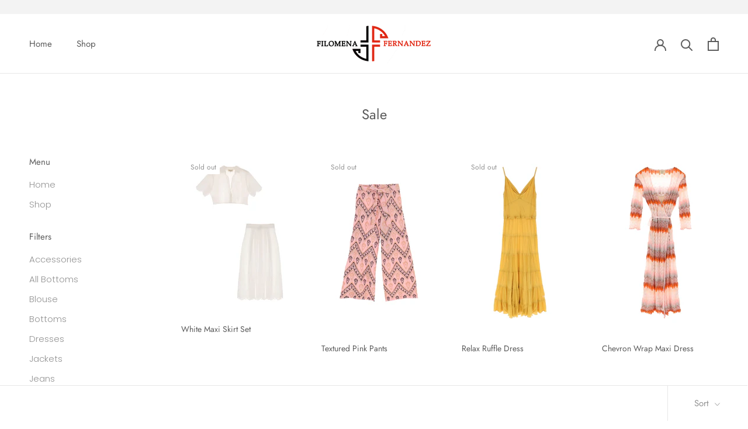

--- FILE ---
content_type: text/html; charset=utf-8
request_url: https://filomenafernandez.com/collections/sale-1
body_size: 26109
content:
<!doctype html>

<html class="no-js" lang="en">
  <head>
    <meta charset="utf-8"> 
    <meta http-equiv="X-UA-Compatible" content="IE=edge,chrome=1">
    <meta name="viewport" content="width=device-width, initial-scale=1.0, height=device-height, minimum-scale=1.0, maximum-scale=1.0">
    <meta name="theme-color" content="">

    <title>
      Sale &ndash; Filomena Fernandez Boutique
    </title><link rel="canonical" href="https://filomenafernandez.com/collections/sale-1"><meta property="og:type" content="website">
  <meta property="og:title" content="Sale">
  <meta property="og:image" content="http://filomenafernandez.com/cdn/shop/products/PHOTO-2022-07-14-06-46-14.jpg?v=1658263403">
  <meta property="og:image:secure_url" content="https://filomenafernandez.com/cdn/shop/products/PHOTO-2022-07-14-06-46-14.jpg?v=1658263403">
  <meta property="og:image:width" content="1080">
  <meta property="og:image:height" content="1440"><meta property="og:url" content="https://filomenafernandez.com/collections/sale-1">
<meta property="og:site_name" content="Filomena Fernandez Boutique"><meta name="twitter:card" content="summary"><meta name="twitter:title" content="Sale">
  <meta name="twitter:description" content="">
  <meta name="twitter:image" content="https://filomenafernandez.com/cdn/shop/products/PHOTO-2022-07-14-06-46-14_600x600_crop_center.jpg?v=1658263403">

    <script>window.performance && window.performance.mark && window.performance.mark('shopify.content_for_header.start');</script><meta id="shopify-digital-wallet" name="shopify-digital-wallet" content="/44578865313/digital_wallets/dialog">
<meta name="shopify-checkout-api-token" content="66a447537c9c06705c386bf5b2cbb479">
<meta id="in-context-paypal-metadata" data-shop-id="44578865313" data-venmo-supported="false" data-environment="production" data-locale="en_US" data-paypal-v4="true" data-currency="USD">
<link rel="alternate" type="application/atom+xml" title="Feed" href="/collections/sale-1.atom" />
<link rel="next" href="/collections/sale-1?page=2">
<link rel="alternate" type="application/json+oembed" href="https://filomenafernandez.com/collections/sale-1.oembed">
<script async="async" src="/checkouts/internal/preloads.js?locale=en-US"></script>
<link rel="preconnect" href="https://shop.app" crossorigin="anonymous">
<script async="async" src="https://shop.app/checkouts/internal/preloads.js?locale=en-US&shop_id=44578865313" crossorigin="anonymous"></script>
<script id="apple-pay-shop-capabilities" type="application/json">{"shopId":44578865313,"countryCode":"US","currencyCode":"USD","merchantCapabilities":["supports3DS"],"merchantId":"gid:\/\/shopify\/Shop\/44578865313","merchantName":"Filomena Fernandez Boutique","requiredBillingContactFields":["postalAddress","email"],"requiredShippingContactFields":["postalAddress","email"],"shippingType":"shipping","supportedNetworks":["visa","masterCard","amex","discover","elo","jcb"],"total":{"type":"pending","label":"Filomena Fernandez Boutique","amount":"1.00"},"shopifyPaymentsEnabled":true,"supportsSubscriptions":true}</script>
<script id="shopify-features" type="application/json">{"accessToken":"66a447537c9c06705c386bf5b2cbb479","betas":["rich-media-storefront-analytics"],"domain":"filomenafernandez.com","predictiveSearch":true,"shopId":44578865313,"locale":"en"}</script>
<script>var Shopify = Shopify || {};
Shopify.shop = "filomena-fernandez-boutique.myshopify.com";
Shopify.locale = "en";
Shopify.currency = {"active":"USD","rate":"1.0"};
Shopify.country = "US";
Shopify.theme = {"name":"Prestige","id":107571413153,"schema_name":"Prestige","schema_version":"4.8.2","theme_store_id":855,"role":"main"};
Shopify.theme.handle = "null";
Shopify.theme.style = {"id":null,"handle":null};
Shopify.cdnHost = "filomenafernandez.com/cdn";
Shopify.routes = Shopify.routes || {};
Shopify.routes.root = "/";</script>
<script type="module">!function(o){(o.Shopify=o.Shopify||{}).modules=!0}(window);</script>
<script>!function(o){function n(){var o=[];function n(){o.push(Array.prototype.slice.apply(arguments))}return n.q=o,n}var t=o.Shopify=o.Shopify||{};t.loadFeatures=n(),t.autoloadFeatures=n()}(window);</script>
<script>
  window.ShopifyPay = window.ShopifyPay || {};
  window.ShopifyPay.apiHost = "shop.app\/pay";
  window.ShopifyPay.redirectState = null;
</script>
<script id="shop-js-analytics" type="application/json">{"pageType":"collection"}</script>
<script defer="defer" async type="module" src="//filomenafernandez.com/cdn/shopifycloud/shop-js/modules/v2/client.init-shop-cart-sync_BdyHc3Nr.en.esm.js"></script>
<script defer="defer" async type="module" src="//filomenafernandez.com/cdn/shopifycloud/shop-js/modules/v2/chunk.common_Daul8nwZ.esm.js"></script>
<script type="module">
  await import("//filomenafernandez.com/cdn/shopifycloud/shop-js/modules/v2/client.init-shop-cart-sync_BdyHc3Nr.en.esm.js");
await import("//filomenafernandez.com/cdn/shopifycloud/shop-js/modules/v2/chunk.common_Daul8nwZ.esm.js");

  window.Shopify.SignInWithShop?.initShopCartSync?.({"fedCMEnabled":true,"windoidEnabled":true});

</script>
<script>
  window.Shopify = window.Shopify || {};
  if (!window.Shopify.featureAssets) window.Shopify.featureAssets = {};
  window.Shopify.featureAssets['shop-js'] = {"shop-cart-sync":["modules/v2/client.shop-cart-sync_QYOiDySF.en.esm.js","modules/v2/chunk.common_Daul8nwZ.esm.js"],"init-fed-cm":["modules/v2/client.init-fed-cm_DchLp9rc.en.esm.js","modules/v2/chunk.common_Daul8nwZ.esm.js"],"shop-button":["modules/v2/client.shop-button_OV7bAJc5.en.esm.js","modules/v2/chunk.common_Daul8nwZ.esm.js"],"init-windoid":["modules/v2/client.init-windoid_DwxFKQ8e.en.esm.js","modules/v2/chunk.common_Daul8nwZ.esm.js"],"shop-cash-offers":["modules/v2/client.shop-cash-offers_DWtL6Bq3.en.esm.js","modules/v2/chunk.common_Daul8nwZ.esm.js","modules/v2/chunk.modal_CQq8HTM6.esm.js"],"shop-toast-manager":["modules/v2/client.shop-toast-manager_CX9r1SjA.en.esm.js","modules/v2/chunk.common_Daul8nwZ.esm.js"],"init-shop-email-lookup-coordinator":["modules/v2/client.init-shop-email-lookup-coordinator_UhKnw74l.en.esm.js","modules/v2/chunk.common_Daul8nwZ.esm.js"],"pay-button":["modules/v2/client.pay-button_DzxNnLDY.en.esm.js","modules/v2/chunk.common_Daul8nwZ.esm.js"],"avatar":["modules/v2/client.avatar_BTnouDA3.en.esm.js"],"init-shop-cart-sync":["modules/v2/client.init-shop-cart-sync_BdyHc3Nr.en.esm.js","modules/v2/chunk.common_Daul8nwZ.esm.js"],"shop-login-button":["modules/v2/client.shop-login-button_D8B466_1.en.esm.js","modules/v2/chunk.common_Daul8nwZ.esm.js","modules/v2/chunk.modal_CQq8HTM6.esm.js"],"init-customer-accounts-sign-up":["modules/v2/client.init-customer-accounts-sign-up_C8fpPm4i.en.esm.js","modules/v2/client.shop-login-button_D8B466_1.en.esm.js","modules/v2/chunk.common_Daul8nwZ.esm.js","modules/v2/chunk.modal_CQq8HTM6.esm.js"],"init-shop-for-new-customer-accounts":["modules/v2/client.init-shop-for-new-customer-accounts_CVTO0Ztu.en.esm.js","modules/v2/client.shop-login-button_D8B466_1.en.esm.js","modules/v2/chunk.common_Daul8nwZ.esm.js","modules/v2/chunk.modal_CQq8HTM6.esm.js"],"init-customer-accounts":["modules/v2/client.init-customer-accounts_dRgKMfrE.en.esm.js","modules/v2/client.shop-login-button_D8B466_1.en.esm.js","modules/v2/chunk.common_Daul8nwZ.esm.js","modules/v2/chunk.modal_CQq8HTM6.esm.js"],"shop-follow-button":["modules/v2/client.shop-follow-button_CkZpjEct.en.esm.js","modules/v2/chunk.common_Daul8nwZ.esm.js","modules/v2/chunk.modal_CQq8HTM6.esm.js"],"lead-capture":["modules/v2/client.lead-capture_BntHBhfp.en.esm.js","modules/v2/chunk.common_Daul8nwZ.esm.js","modules/v2/chunk.modal_CQq8HTM6.esm.js"],"checkout-modal":["modules/v2/client.checkout-modal_CfxcYbTm.en.esm.js","modules/v2/chunk.common_Daul8nwZ.esm.js","modules/v2/chunk.modal_CQq8HTM6.esm.js"],"shop-login":["modules/v2/client.shop-login_Da4GZ2H6.en.esm.js","modules/v2/chunk.common_Daul8nwZ.esm.js","modules/v2/chunk.modal_CQq8HTM6.esm.js"],"payment-terms":["modules/v2/client.payment-terms_MV4M3zvL.en.esm.js","modules/v2/chunk.common_Daul8nwZ.esm.js","modules/v2/chunk.modal_CQq8HTM6.esm.js"]};
</script>
<script>(function() {
  var isLoaded = false;
  function asyncLoad() {
    if (isLoaded) return;
    isLoaded = true;
    var urls = ["https:\/\/api.fastbundle.co\/scripts\/src.js?shop=filomena-fernandez-boutique.myshopify.com","https:\/\/api.fastbundle.co\/scripts\/script_tag.js?shop=filomena-fernandez-boutique.myshopify.com"];
    for (var i = 0; i < urls.length; i++) {
      var s = document.createElement('script');
      s.type = 'text/javascript';
      s.async = true;
      s.src = urls[i];
      var x = document.getElementsByTagName('script')[0];
      x.parentNode.insertBefore(s, x);
    }
  };
  if(window.attachEvent) {
    window.attachEvent('onload', asyncLoad);
  } else {
    window.addEventListener('load', asyncLoad, false);
  }
})();</script>
<script id="__st">var __st={"a":44578865313,"offset":-18000,"reqid":"155c2e1b-5c9a-4eab-88e3-4cd7387af107-1768963291","pageurl":"filomenafernandez.com\/collections\/sale-1","u":"de59fb864951","p":"collection","rtyp":"collection","rid":237671645354};</script>
<script>window.ShopifyPaypalV4VisibilityTracking = true;</script>
<script id="captcha-bootstrap">!function(){'use strict';const t='contact',e='account',n='new_comment',o=[[t,t],['blogs',n],['comments',n],[t,'customer']],c=[[e,'customer_login'],[e,'guest_login'],[e,'recover_customer_password'],[e,'create_customer']],r=t=>t.map((([t,e])=>`form[action*='/${t}']:not([data-nocaptcha='true']) input[name='form_type'][value='${e}']`)).join(','),a=t=>()=>t?[...document.querySelectorAll(t)].map((t=>t.form)):[];function s(){const t=[...o],e=r(t);return a(e)}const i='password',u='form_key',d=['recaptcha-v3-token','g-recaptcha-response','h-captcha-response',i],f=()=>{try{return window.sessionStorage}catch{return}},m='__shopify_v',_=t=>t.elements[u];function p(t,e,n=!1){try{const o=window.sessionStorage,c=JSON.parse(o.getItem(e)),{data:r}=function(t){const{data:e,action:n}=t;return t[m]||n?{data:e,action:n}:{data:t,action:n}}(c);for(const[e,n]of Object.entries(r))t.elements[e]&&(t.elements[e].value=n);n&&o.removeItem(e)}catch(o){console.error('form repopulation failed',{error:o})}}const l='form_type',E='cptcha';function T(t){t.dataset[E]=!0}const w=window,h=w.document,L='Shopify',v='ce_forms',y='captcha';let A=!1;((t,e)=>{const n=(g='f06e6c50-85a8-45c8-87d0-21a2b65856fe',I='https://cdn.shopify.com/shopifycloud/storefront-forms-hcaptcha/ce_storefront_forms_captcha_hcaptcha.v1.5.2.iife.js',D={infoText:'Protected by hCaptcha',privacyText:'Privacy',termsText:'Terms'},(t,e,n)=>{const o=w[L][v],c=o.bindForm;if(c)return c(t,g,e,D).then(n);var r;o.q.push([[t,g,e,D],n]),r=I,A||(h.body.append(Object.assign(h.createElement('script'),{id:'captcha-provider',async:!0,src:r})),A=!0)});var g,I,D;w[L]=w[L]||{},w[L][v]=w[L][v]||{},w[L][v].q=[],w[L][y]=w[L][y]||{},w[L][y].protect=function(t,e){n(t,void 0,e),T(t)},Object.freeze(w[L][y]),function(t,e,n,w,h,L){const[v,y,A,g]=function(t,e,n){const i=e?o:[],u=t?c:[],d=[...i,...u],f=r(d),m=r(i),_=r(d.filter((([t,e])=>n.includes(e))));return[a(f),a(m),a(_),s()]}(w,h,L),I=t=>{const e=t.target;return e instanceof HTMLFormElement?e:e&&e.form},D=t=>v().includes(t);t.addEventListener('submit',(t=>{const e=I(t);if(!e)return;const n=D(e)&&!e.dataset.hcaptchaBound&&!e.dataset.recaptchaBound,o=_(e),c=g().includes(e)&&(!o||!o.value);(n||c)&&t.preventDefault(),c&&!n&&(function(t){try{if(!f())return;!function(t){const e=f();if(!e)return;const n=_(t);if(!n)return;const o=n.value;o&&e.removeItem(o)}(t);const e=Array.from(Array(32),(()=>Math.random().toString(36)[2])).join('');!function(t,e){_(t)||t.append(Object.assign(document.createElement('input'),{type:'hidden',name:u})),t.elements[u].value=e}(t,e),function(t,e){const n=f();if(!n)return;const o=[...t.querySelectorAll(`input[type='${i}']`)].map((({name:t})=>t)),c=[...d,...o],r={};for(const[a,s]of new FormData(t).entries())c.includes(a)||(r[a]=s);n.setItem(e,JSON.stringify({[m]:1,action:t.action,data:r}))}(t,e)}catch(e){console.error('failed to persist form',e)}}(e),e.submit())}));const S=(t,e)=>{t&&!t.dataset[E]&&(n(t,e.some((e=>e===t))),T(t))};for(const o of['focusin','change'])t.addEventListener(o,(t=>{const e=I(t);D(e)&&S(e,y())}));const B=e.get('form_key'),M=e.get(l),P=B&&M;t.addEventListener('DOMContentLoaded',(()=>{const t=y();if(P)for(const e of t)e.elements[l].value===M&&p(e,B);[...new Set([...A(),...v().filter((t=>'true'===t.dataset.shopifyCaptcha))])].forEach((e=>S(e,t)))}))}(h,new URLSearchParams(w.location.search),n,t,e,['guest_login'])})(!0,!0)}();</script>
<script integrity="sha256-4kQ18oKyAcykRKYeNunJcIwy7WH5gtpwJnB7kiuLZ1E=" data-source-attribution="shopify.loadfeatures" defer="defer" src="//filomenafernandez.com/cdn/shopifycloud/storefront/assets/storefront/load_feature-a0a9edcb.js" crossorigin="anonymous"></script>
<script crossorigin="anonymous" defer="defer" src="//filomenafernandez.com/cdn/shopifycloud/storefront/assets/shopify_pay/storefront-65b4c6d7.js?v=20250812"></script>
<script data-source-attribution="shopify.dynamic_checkout.dynamic.init">var Shopify=Shopify||{};Shopify.PaymentButton=Shopify.PaymentButton||{isStorefrontPortableWallets:!0,init:function(){window.Shopify.PaymentButton.init=function(){};var t=document.createElement("script");t.src="https://filomenafernandez.com/cdn/shopifycloud/portable-wallets/latest/portable-wallets.en.js",t.type="module",document.head.appendChild(t)}};
</script>
<script data-source-attribution="shopify.dynamic_checkout.buyer_consent">
  function portableWalletsHideBuyerConsent(e){var t=document.getElementById("shopify-buyer-consent"),n=document.getElementById("shopify-subscription-policy-button");t&&n&&(t.classList.add("hidden"),t.setAttribute("aria-hidden","true"),n.removeEventListener("click",e))}function portableWalletsShowBuyerConsent(e){var t=document.getElementById("shopify-buyer-consent"),n=document.getElementById("shopify-subscription-policy-button");t&&n&&(t.classList.remove("hidden"),t.removeAttribute("aria-hidden"),n.addEventListener("click",e))}window.Shopify?.PaymentButton&&(window.Shopify.PaymentButton.hideBuyerConsent=portableWalletsHideBuyerConsent,window.Shopify.PaymentButton.showBuyerConsent=portableWalletsShowBuyerConsent);
</script>
<script data-source-attribution="shopify.dynamic_checkout.cart.bootstrap">document.addEventListener("DOMContentLoaded",(function(){function t(){return document.querySelector("shopify-accelerated-checkout-cart, shopify-accelerated-checkout")}if(t())Shopify.PaymentButton.init();else{new MutationObserver((function(e,n){t()&&(Shopify.PaymentButton.init(),n.disconnect())})).observe(document.body,{childList:!0,subtree:!0})}}));
</script>
<link id="shopify-accelerated-checkout-styles" rel="stylesheet" media="screen" href="https://filomenafernandez.com/cdn/shopifycloud/portable-wallets/latest/accelerated-checkout-backwards-compat.css" crossorigin="anonymous">
<style id="shopify-accelerated-checkout-cart">
        #shopify-buyer-consent {
  margin-top: 1em;
  display: inline-block;
  width: 100%;
}

#shopify-buyer-consent.hidden {
  display: none;
}

#shopify-subscription-policy-button {
  background: none;
  border: none;
  padding: 0;
  text-decoration: underline;
  font-size: inherit;
  cursor: pointer;
}

#shopify-subscription-policy-button::before {
  box-shadow: none;
}

      </style>

<script>window.performance && window.performance.mark && window.performance.mark('shopify.content_for_header.end');</script>

    <link rel="stylesheet" href="//filomenafernandez.com/cdn/shop/t/6/assets/theme.scss.css?v=21963589370363835131759260129">

    <script>
      // This allows to expose several variables to the global scope, to be used in scripts
      window.theme = {
        pageType: "collection",
        moneyFormat: "${{amount}}",
        moneyWithCurrencyFormat: "${{amount}} USD",
        productImageSize: "natural",
        searchMode: "product,article",
        showPageTransition: false,
        showElementStaggering: true,
        showImageZooming: true
      };

      window.routes = {
        rootUrl: "\/",
        cartUrl: "\/cart",
        cartAddUrl: "\/cart\/add",
        cartChangeUrl: "\/cart\/change",
        searchUrl: "\/search",
        productRecommendationsUrl: "\/recommendations\/products"
      };

      window.languages = {
        cartAddNote: "Add Order Note",
        cartEditNote: "Edit Order Note",
        productImageLoadingError: "This image could not be loaded. Please try to reload the page.",
        productFormAddToCart: "Add to cart",
        productFormUnavailable: "Unavailable",
        productFormSoldOut: "Sold Out",
        shippingEstimatorOneResult: "1 option available:",
        shippingEstimatorMoreResults: "{{count}} options available:",
        shippingEstimatorNoResults: "No shipping could be found"
      };

      window.lazySizesConfig = {
        loadHidden: false,
        hFac: 0.5,
        expFactor: 2,
        ricTimeout: 150,
        lazyClass: 'Image--lazyLoad',
        loadingClass: 'Image--lazyLoading',
        loadedClass: 'Image--lazyLoaded'
      };

      document.documentElement.className = document.documentElement.className.replace('no-js', 'js');
      document.documentElement.style.setProperty('--window-height', window.innerHeight + 'px');

      // We do a quick detection of some features (we could use Modernizr but for so little...)
      (function() {
        document.documentElement.className += ((window.CSS && window.CSS.supports('(position: sticky) or (position: -webkit-sticky)')) ? ' supports-sticky' : ' no-supports-sticky');
        document.documentElement.className += (window.matchMedia('(-moz-touch-enabled: 1), (hover: none)')).matches ? ' no-supports-hover' : ' supports-hover';
      }());
    </script>

    <script src="//filomenafernandez.com/cdn/shop/t/6/assets/lazysizes.min.js?v=174358363404432586981596757787" async></script><script src="https://polyfill-fastly.net/v3/polyfill.min.js?unknown=polyfill&features=fetch,Element.prototype.closest,Element.prototype.remove,Element.prototype.classList,Array.prototype.includes,Array.prototype.fill,Object.assign,CustomEvent,IntersectionObserver,IntersectionObserverEntry,URL" defer></script>
    <script src="//filomenafernandez.com/cdn/shop/t/6/assets/libs.min.js?v=26178543184394469741596757787" defer></script>
    <script src="//filomenafernandez.com/cdn/shop/t/6/assets/theme.min.js?v=32957485377423529921596757791" defer></script>
    <script src="//filomenafernandez.com/cdn/shop/t/6/assets/custom.js?v=183944157590872491501596757789" defer></script>

    <script>
      (function () {
        window.onpageshow = function() {
          if (window.theme.showPageTransition) {
            var pageTransition = document.querySelector('.PageTransition');

            if (pageTransition) {
              pageTransition.style.visibility = 'visible';
              pageTransition.style.opacity = '0';
            }
          }

          // When the page is loaded from the cache, we have to reload the cart content
          document.documentElement.dispatchEvent(new CustomEvent('cart:refresh', {
            bubbles: true
          }));
        };
      })();
    </script>

    


  <script type="application/ld+json">
  {
    "@context": "http://schema.org",
    "@type": "BreadcrumbList",
  "itemListElement": [{
      "@type": "ListItem",
      "position": 1,
      "name": "Translation missing: en.general.breadcrumb.home",
      "item": "https://filomenafernandez.com"
    },{
          "@type": "ListItem",
          "position": 2,
          "name": "Sale",
          "item": "https://filomenafernandez.com/collections/sale-1"
        }]
  }
  </script>

  <link href="https://monorail-edge.shopifysvc.com" rel="dns-prefetch">
<script>(function(){if ("sendBeacon" in navigator && "performance" in window) {try {var session_token_from_headers = performance.getEntriesByType('navigation')[0].serverTiming.find(x => x.name == '_s').description;} catch {var session_token_from_headers = undefined;}var session_cookie_matches = document.cookie.match(/_shopify_s=([^;]*)/);var session_token_from_cookie = session_cookie_matches && session_cookie_matches.length === 2 ? session_cookie_matches[1] : "";var session_token = session_token_from_headers || session_token_from_cookie || "";function handle_abandonment_event(e) {var entries = performance.getEntries().filter(function(entry) {return /monorail-edge.shopifysvc.com/.test(entry.name);});if (!window.abandonment_tracked && entries.length === 0) {window.abandonment_tracked = true;var currentMs = Date.now();var navigation_start = performance.timing.navigationStart;var payload = {shop_id: 44578865313,url: window.location.href,navigation_start,duration: currentMs - navigation_start,session_token,page_type: "collection"};window.navigator.sendBeacon("https://monorail-edge.shopifysvc.com/v1/produce", JSON.stringify({schema_id: "online_store_buyer_site_abandonment/1.1",payload: payload,metadata: {event_created_at_ms: currentMs,event_sent_at_ms: currentMs}}));}}window.addEventListener('pagehide', handle_abandonment_event);}}());</script>
<script id="web-pixels-manager-setup">(function e(e,d,r,n,o){if(void 0===o&&(o={}),!Boolean(null===(a=null===(i=window.Shopify)||void 0===i?void 0:i.analytics)||void 0===a?void 0:a.replayQueue)){var i,a;window.Shopify=window.Shopify||{};var t=window.Shopify;t.analytics=t.analytics||{};var s=t.analytics;s.replayQueue=[],s.publish=function(e,d,r){return s.replayQueue.push([e,d,r]),!0};try{self.performance.mark("wpm:start")}catch(e){}var l=function(){var e={modern:/Edge?\/(1{2}[4-9]|1[2-9]\d|[2-9]\d{2}|\d{4,})\.\d+(\.\d+|)|Firefox\/(1{2}[4-9]|1[2-9]\d|[2-9]\d{2}|\d{4,})\.\d+(\.\d+|)|Chrom(ium|e)\/(9{2}|\d{3,})\.\d+(\.\d+|)|(Maci|X1{2}).+ Version\/(15\.\d+|(1[6-9]|[2-9]\d|\d{3,})\.\d+)([,.]\d+|)( \(\w+\)|)( Mobile\/\w+|) Safari\/|Chrome.+OPR\/(9{2}|\d{3,})\.\d+\.\d+|(CPU[ +]OS|iPhone[ +]OS|CPU[ +]iPhone|CPU IPhone OS|CPU iPad OS)[ +]+(15[._]\d+|(1[6-9]|[2-9]\d|\d{3,})[._]\d+)([._]\d+|)|Android:?[ /-](13[3-9]|1[4-9]\d|[2-9]\d{2}|\d{4,})(\.\d+|)(\.\d+|)|Android.+Firefox\/(13[5-9]|1[4-9]\d|[2-9]\d{2}|\d{4,})\.\d+(\.\d+|)|Android.+Chrom(ium|e)\/(13[3-9]|1[4-9]\d|[2-9]\d{2}|\d{4,})\.\d+(\.\d+|)|SamsungBrowser\/([2-9]\d|\d{3,})\.\d+/,legacy:/Edge?\/(1[6-9]|[2-9]\d|\d{3,})\.\d+(\.\d+|)|Firefox\/(5[4-9]|[6-9]\d|\d{3,})\.\d+(\.\d+|)|Chrom(ium|e)\/(5[1-9]|[6-9]\d|\d{3,})\.\d+(\.\d+|)([\d.]+$|.*Safari\/(?![\d.]+ Edge\/[\d.]+$))|(Maci|X1{2}).+ Version\/(10\.\d+|(1[1-9]|[2-9]\d|\d{3,})\.\d+)([,.]\d+|)( \(\w+\)|)( Mobile\/\w+|) Safari\/|Chrome.+OPR\/(3[89]|[4-9]\d|\d{3,})\.\d+\.\d+|(CPU[ +]OS|iPhone[ +]OS|CPU[ +]iPhone|CPU IPhone OS|CPU iPad OS)[ +]+(10[._]\d+|(1[1-9]|[2-9]\d|\d{3,})[._]\d+)([._]\d+|)|Android:?[ /-](13[3-9]|1[4-9]\d|[2-9]\d{2}|\d{4,})(\.\d+|)(\.\d+|)|Mobile Safari.+OPR\/([89]\d|\d{3,})\.\d+\.\d+|Android.+Firefox\/(13[5-9]|1[4-9]\d|[2-9]\d{2}|\d{4,})\.\d+(\.\d+|)|Android.+Chrom(ium|e)\/(13[3-9]|1[4-9]\d|[2-9]\d{2}|\d{4,})\.\d+(\.\d+|)|Android.+(UC? ?Browser|UCWEB|U3)[ /]?(15\.([5-9]|\d{2,})|(1[6-9]|[2-9]\d|\d{3,})\.\d+)\.\d+|SamsungBrowser\/(5\.\d+|([6-9]|\d{2,})\.\d+)|Android.+MQ{2}Browser\/(14(\.(9|\d{2,})|)|(1[5-9]|[2-9]\d|\d{3,})(\.\d+|))(\.\d+|)|K[Aa][Ii]OS\/(3\.\d+|([4-9]|\d{2,})\.\d+)(\.\d+|)/},d=e.modern,r=e.legacy,n=navigator.userAgent;return n.match(d)?"modern":n.match(r)?"legacy":"unknown"}(),u="modern"===l?"modern":"legacy",c=(null!=n?n:{modern:"",legacy:""})[u],f=function(e){return[e.baseUrl,"/wpm","/b",e.hashVersion,"modern"===e.buildTarget?"m":"l",".js"].join("")}({baseUrl:d,hashVersion:r,buildTarget:u}),m=function(e){var d=e.version,r=e.bundleTarget,n=e.surface,o=e.pageUrl,i=e.monorailEndpoint;return{emit:function(e){var a=e.status,t=e.errorMsg,s=(new Date).getTime(),l=JSON.stringify({metadata:{event_sent_at_ms:s},events:[{schema_id:"web_pixels_manager_load/3.1",payload:{version:d,bundle_target:r,page_url:o,status:a,surface:n,error_msg:t},metadata:{event_created_at_ms:s}}]});if(!i)return console&&console.warn&&console.warn("[Web Pixels Manager] No Monorail endpoint provided, skipping logging."),!1;try{return self.navigator.sendBeacon.bind(self.navigator)(i,l)}catch(e){}var u=new XMLHttpRequest;try{return u.open("POST",i,!0),u.setRequestHeader("Content-Type","text/plain"),u.send(l),!0}catch(e){return console&&console.warn&&console.warn("[Web Pixels Manager] Got an unhandled error while logging to Monorail."),!1}}}}({version:r,bundleTarget:l,surface:e.surface,pageUrl:self.location.href,monorailEndpoint:e.monorailEndpoint});try{o.browserTarget=l,function(e){var d=e.src,r=e.async,n=void 0===r||r,o=e.onload,i=e.onerror,a=e.sri,t=e.scriptDataAttributes,s=void 0===t?{}:t,l=document.createElement("script"),u=document.querySelector("head"),c=document.querySelector("body");if(l.async=n,l.src=d,a&&(l.integrity=a,l.crossOrigin="anonymous"),s)for(var f in s)if(Object.prototype.hasOwnProperty.call(s,f))try{l.dataset[f]=s[f]}catch(e){}if(o&&l.addEventListener("load",o),i&&l.addEventListener("error",i),u)u.appendChild(l);else{if(!c)throw new Error("Did not find a head or body element to append the script");c.appendChild(l)}}({src:f,async:!0,onload:function(){if(!function(){var e,d;return Boolean(null===(d=null===(e=window.Shopify)||void 0===e?void 0:e.analytics)||void 0===d?void 0:d.initialized)}()){var d=window.webPixelsManager.init(e)||void 0;if(d){var r=window.Shopify.analytics;r.replayQueue.forEach((function(e){var r=e[0],n=e[1],o=e[2];d.publishCustomEvent(r,n,o)})),r.replayQueue=[],r.publish=d.publishCustomEvent,r.visitor=d.visitor,r.initialized=!0}}},onerror:function(){return m.emit({status:"failed",errorMsg:"".concat(f," has failed to load")})},sri:function(e){var d=/^sha384-[A-Za-z0-9+/=]+$/;return"string"==typeof e&&d.test(e)}(c)?c:"",scriptDataAttributes:o}),m.emit({status:"loading"})}catch(e){m.emit({status:"failed",errorMsg:(null==e?void 0:e.message)||"Unknown error"})}}})({shopId: 44578865313,storefrontBaseUrl: "https://filomenafernandez.com",extensionsBaseUrl: "https://extensions.shopifycdn.com/cdn/shopifycloud/web-pixels-manager",monorailEndpoint: "https://monorail-edge.shopifysvc.com/unstable/produce_batch",surface: "storefront-renderer",enabledBetaFlags: ["2dca8a86"],webPixelsConfigList: [{"id":"shopify-app-pixel","configuration":"{}","eventPayloadVersion":"v1","runtimeContext":"STRICT","scriptVersion":"0450","apiClientId":"shopify-pixel","type":"APP","privacyPurposes":["ANALYTICS","MARKETING"]},{"id":"shopify-custom-pixel","eventPayloadVersion":"v1","runtimeContext":"LAX","scriptVersion":"0450","apiClientId":"shopify-pixel","type":"CUSTOM","privacyPurposes":["ANALYTICS","MARKETING"]}],isMerchantRequest: false,initData: {"shop":{"name":"Filomena Fernandez Boutique","paymentSettings":{"currencyCode":"USD"},"myshopifyDomain":"filomena-fernandez-boutique.myshopify.com","countryCode":"US","storefrontUrl":"https:\/\/filomenafernandez.com"},"customer":null,"cart":null,"checkout":null,"productVariants":[],"purchasingCompany":null},},"https://filomenafernandez.com/cdn","fcfee988w5aeb613cpc8e4bc33m6693e112",{"modern":"","legacy":""},{"shopId":"44578865313","storefrontBaseUrl":"https:\/\/filomenafernandez.com","extensionBaseUrl":"https:\/\/extensions.shopifycdn.com\/cdn\/shopifycloud\/web-pixels-manager","surface":"storefront-renderer","enabledBetaFlags":"[\"2dca8a86\"]","isMerchantRequest":"false","hashVersion":"fcfee988w5aeb613cpc8e4bc33m6693e112","publish":"custom","events":"[[\"page_viewed\",{}],[\"collection_viewed\",{\"collection\":{\"id\":\"237671645354\",\"title\":\"Sale\",\"productVariants\":[{\"price\":{\"amount\":260.0,\"currencyCode\":\"USD\"},\"product\":{\"title\":\"White Maxi Skirt Set\",\"vendor\":\"Filomena Fernandez Boutique\",\"id\":\"7450060423338\",\"untranslatedTitle\":\"White Maxi Skirt Set\",\"url\":\"\/products\/white-maxi-skirt-set\",\"type\":\"Skirts\"},\"id\":\"43183673475242\",\"image\":{\"src\":\"\/\/filomenafernandez.com\/cdn\/shop\/products\/PHOTO-2022-07-14-06-46-14.jpg?v=1658263403\"},\"sku\":\"22467\",\"title\":\"S\",\"untranslatedTitle\":\"S\"},{\"price\":{\"amount\":180.0,\"currencyCode\":\"USD\"},\"product\":{\"title\":\"Textured Pink Pants\",\"vendor\":\"Filomena Fernandez Boutique\",\"id\":\"7450102694058\",\"untranslatedTitle\":\"Textured Pink Pants\",\"url\":\"\/products\/textured-pink-pants\",\"type\":\"Pants\"},\"id\":\"43183757328554\",\"image\":{\"src\":\"\/\/filomenafernandez.com\/cdn\/shop\/products\/87_Fotor.jpg?v=1658264965\"},\"sku\":\"21957\",\"title\":\"M\",\"untranslatedTitle\":\"M\"},{\"price\":{\"amount\":175.0,\"currencyCode\":\"USD\"},\"product\":{\"title\":\"Relax Ruffle Dress\",\"vendor\":\"Filomena Fernandez Boutique\",\"id\":\"7449973293226\",\"untranslatedTitle\":\"Relax Ruffle Dress\",\"url\":\"\/products\/relax-ruffle-dress\",\"type\":\"Dresses\"},\"id\":\"43183176679594\",\"image\":{\"src\":\"\/\/filomenafernandez.com\/cdn\/shop\/products\/96_Fotor.jpg?v=1658250407\"},\"sku\":\"21903\",\"title\":\"S\",\"untranslatedTitle\":\"S\"},{\"price\":{\"amount\":395.0,\"currencyCode\":\"USD\"},\"product\":{\"title\":\"Chevron Wrap Maxi Dress\",\"vendor\":\"Filomena Fernandez Boutique\",\"id\":\"7449033932970\",\"untranslatedTitle\":\"Chevron Wrap Maxi Dress\",\"url\":\"\/products\/chevron-wrap-maxi-dress\",\"type\":\"Dresses\"},\"id\":\"43183117336746\",\"image\":{\"src\":\"\/\/filomenafernandez.com\/cdn\/shop\/products\/11_Fotor.jpg?v=1658166053\"},\"sku\":\"19559\",\"title\":\"S\",\"untranslatedTitle\":\"S\"},{\"price\":{\"amount\":200.0,\"currencyCode\":\"USD\"},\"product\":{\"title\":\"Very Floral Mini Dress\",\"vendor\":\"Filomena Fernandez Boutique\",\"id\":\"7449088983210\",\"untranslatedTitle\":\"Very Floral Mini Dress\",\"url\":\"\/products\/very-floral-mini-dress\",\"type\":\"Dresses\"},\"id\":\"43183139389610\",\"image\":{\"src\":\"\/\/filomenafernandez.com\/cdn\/shop\/products\/36_Fotor.jpg?v=1658177527\"},\"sku\":\"21945\",\"title\":\"S\",\"untranslatedTitle\":\"S\"},{\"price\":{\"amount\":255.0,\"currencyCode\":\"USD\"},\"product\":{\"title\":\"Very Floral Off The Shoulder Dress\",\"vendor\":\"Filomena Fernandez Boutique\",\"id\":\"7449088688298\",\"untranslatedTitle\":\"Very Floral Off The Shoulder Dress\",\"url\":\"\/products\/very-floral-off-the-shoulder-dress\",\"type\":\"Dress\"},\"id\":\"43183140372650\",\"image\":{\"src\":\"\/\/filomenafernandez.com\/cdn\/shop\/products\/35_Fotor.jpg?v=1658177422\"},\"sku\":\"21949\",\"title\":\"S\",\"untranslatedTitle\":\"S\"},{\"price\":{\"amount\":244.0,\"currencyCode\":\"USD\"},\"product\":{\"title\":\"Classic White Blazer\",\"vendor\":\"Filomena Fernandez Boutique\",\"id\":\"7469095878826\",\"untranslatedTitle\":\"Classic White Blazer\",\"url\":\"\/products\/classic-white-blazer\",\"type\":\"Jacket\"},\"id\":\"43254144467114\",\"image\":{\"src\":\"\/\/filomenafernandez.com\/cdn\/shop\/products\/PhotoRoom_20220802_131154.jpg?v=1659467018\"},\"sku\":\"19340\",\"title\":\"S\",\"untranslatedTitle\":\"S\"},{\"price\":{\"amount\":175.0,\"currencyCode\":\"USD\"},\"product\":{\"title\":\"Classic White Pant Suits\",\"vendor\":\"Filomena Fernandez Boutique\",\"id\":\"7469096173738\",\"untranslatedTitle\":\"Classic White Pant Suits\",\"url\":\"\/products\/classic-white-pant-suits\",\"type\":\"Pants\"},\"id\":\"43254145220778\",\"image\":{\"src\":\"\/\/filomenafernandez.com\/cdn\/shop\/products\/PhotoRoom_20220802_131222.jpg?v=1659467117\"},\"sku\":\"18815\",\"title\":\"S\",\"untranslatedTitle\":\"S\"},{\"price\":{\"amount\":190.0,\"currencyCode\":\"USD\"},\"product\":{\"title\":\"Loop Maxi Dress\",\"vendor\":\"Filomena Fernandez Boutique\",\"id\":\"7449098453162\",\"untranslatedTitle\":\"Loop Maxi Dress\",\"url\":\"\/products\/loop-maxi-dress\",\"type\":\"Dress\"},\"id\":\"43183383740586\",\"image\":{\"src\":\"\/\/filomenafernandez.com\/cdn\/shop\/products\/55_Fotor.jpg?v=1658179749\"},\"sku\":\"21822\",\"title\":\"S\",\"untranslatedTitle\":\"S\"},{\"price\":{\"amount\":226.0,\"currencyCode\":\"USD\"},\"product\":{\"title\":\"Summer Maxi Dress\",\"vendor\":\"Filomena Fernandez Boutique\",\"id\":\"7461229330602\",\"untranslatedTitle\":\"Summer Maxi Dress\",\"url\":\"\/products\/summer-maxi-dress-1\",\"type\":\"Dresses\"},\"id\":\"43233570848938\",\"image\":{\"src\":\"\/\/filomenafernandez.com\/cdn\/shop\/products\/3_Fotor...jpg?v=1658941015\"},\"sku\":\"\",\"title\":\"S\",\"untranslatedTitle\":\"S\"},{\"price\":{\"amount\":59.0,\"currencyCode\":\"USD\"},\"product\":{\"title\":\"Silk V-Neck\",\"vendor\":\"Filomena Fernandez Boutique\",\"id\":\"7462294061226\",\"untranslatedTitle\":\"Silk V-Neck\",\"url\":\"\/products\/silk-v-neck\",\"type\":\"Shirts \u0026 Tops\"},\"id\":\"43237564743850\",\"image\":{\"src\":\"\/\/filomenafernandez.com\/cdn\/shop\/products\/PhotoRoom_20220728_133224_Fotor.jpg?v=1659035501\"},\"sku\":\"12489\",\"title\":\"XL\",\"untranslatedTitle\":\"XL\"},{\"price\":{\"amount\":116.0,\"currencyCode\":\"USD\"},\"product\":{\"title\":\"Sleeveless Button Down\",\"vendor\":\"Filomena Fernandez Boutique\",\"id\":\"7468162187434\",\"untranslatedTitle\":\"Sleeveless Button Down\",\"url\":\"\/products\/sleeveless-button-down\",\"type\":\"Shirts \u0026 Tops\"},\"id\":\"43250871206058\",\"image\":{\"src\":\"\/\/filomenafernandez.com\/cdn\/shop\/products\/PhotoRoom_20220801_125939.jpg?v=1659374592\"},\"sku\":\"21235\",\"title\":\"M \/ WHITE\",\"untranslatedTitle\":\"M \/ WHITE\"},{\"price\":{\"amount\":110.0,\"currencyCode\":\"USD\"},\"product\":{\"title\":\"Striped T-Shirt\",\"vendor\":\"Filomena Fernandez Boutique\",\"id\":\"7468174573738\",\"untranslatedTitle\":\"Striped T-Shirt\",\"url\":\"\/products\/striped-t-shirt\",\"type\":\"Shirts \u0026 Tops\"},\"id\":\"43250897748138\",\"image\":{\"src\":\"\/\/filomenafernandez.com\/cdn\/shop\/products\/PhotoRoom_20220801_130820.jpg?v=1659375696\"},\"sku\":\"21224\",\"title\":\"S \/ BROWN\",\"untranslatedTitle\":\"S \/ BROWN\"},{\"price\":{\"amount\":110.0,\"currencyCode\":\"USD\"},\"product\":{\"title\":\"T-Shirt with Ruffle and Glitter detailing\",\"vendor\":\"Filomena Fernandez Boutique\",\"id\":\"7469075234986\",\"untranslatedTitle\":\"T-Shirt with Ruffle and Glitter detailing\",\"url\":\"\/products\/t-shirt-with-ruffle-and-glitter-detailing\",\"type\":\"Shirts \u0026 Tops\"},\"id\":\"43254045180074\",\"image\":{\"src\":\"\/\/filomenafernandez.com\/cdn\/shop\/products\/PhotoRoom_20220802_130233.jpg?v=1659462581\"},\"sku\":\"20732\",\"title\":\"M\",\"untranslatedTitle\":\"M\"},{\"price\":{\"amount\":120.0,\"currencyCode\":\"USD\"},\"product\":{\"title\":\"Tie Eyelet Top\",\"vendor\":\"Filomena Fernandez Boutique\",\"id\":\"7468163956906\",\"untranslatedTitle\":\"Tie Eyelet Top\",\"url\":\"\/products\/tie-eyelet-top\",\"type\":\"Top\"},\"id\":\"43250874941610\",\"image\":{\"src\":\"\/\/filomenafernandez.com\/cdn\/shop\/products\/PhotoRoom_20220801_125441.jpg?v=1659374733\"},\"sku\":\"22154\",\"title\":\"M\",\"untranslatedTitle\":\"M\"},{\"price\":{\"amount\":129.0,\"currencyCode\":\"USD\"},\"product\":{\"title\":\"Sparkle Neck T-Shirt\",\"vendor\":\"Filomena Fernandez Boutique\",\"id\":\"7462291603626\",\"untranslatedTitle\":\"Sparkle Neck T-Shirt\",\"url\":\"\/products\/sparkle-neckline-silk-t-shirt\",\"type\":\"Shirts \u0026 Tops\"},\"id\":\"43237556879530\",\"image\":{\"src\":\"\/\/filomenafernandez.com\/cdn\/shop\/products\/PhotoRoom_20220728_132921_Fotor.jpg?v=1659035342\"},\"sku\":\"20265\",\"title\":\"S \/ GREEN\",\"untranslatedTitle\":\"S \/ GREEN\"}]}}]]"});</script><script>
  window.ShopifyAnalytics = window.ShopifyAnalytics || {};
  window.ShopifyAnalytics.meta = window.ShopifyAnalytics.meta || {};
  window.ShopifyAnalytics.meta.currency = 'USD';
  var meta = {"products":[{"id":7450060423338,"gid":"gid:\/\/shopify\/Product\/7450060423338","vendor":"Filomena Fernandez Boutique","type":"Skirts","handle":"white-maxi-skirt-set","variants":[{"id":43183673475242,"price":26000,"name":"White Maxi Skirt Set - S","public_title":"S","sku":"22467"},{"id":43183673508010,"price":26000,"name":"White Maxi Skirt Set - M","public_title":"M","sku":"22468"}],"remote":false},{"id":7450102694058,"gid":"gid:\/\/shopify\/Product\/7450102694058","vendor":"Filomena Fernandez Boutique","type":"Pants","handle":"textured-pink-pants","variants":[{"id":43183757328554,"price":18000,"name":"Textured Pink Pants - M","public_title":"M","sku":"21957"}],"remote":false},{"id":7449973293226,"gid":"gid:\/\/shopify\/Product\/7449973293226","vendor":"Filomena Fernandez Boutique","type":"Dresses","handle":"relax-ruffle-dress","variants":[{"id":43183176679594,"price":17500,"name":"Relax Ruffle Dress - S","public_title":"S","sku":"21903"},{"id":43183176712362,"price":17500,"name":"Relax Ruffle Dress - M","public_title":"M","sku":"21904"},{"id":43183176745130,"price":17500,"name":"Relax Ruffle Dress - L","public_title":"L","sku":""}],"remote":false},{"id":7449033932970,"gid":"gid:\/\/shopify\/Product\/7449033932970","vendor":"Filomena Fernandez Boutique","type":"Dresses","handle":"chevron-wrap-maxi-dress","variants":[{"id":43183117336746,"price":39500,"name":"Chevron Wrap Maxi Dress - S","public_title":"S","sku":"19559"},{"id":43183117369514,"price":39500,"name":"Chevron Wrap Maxi Dress - M","public_title":"M","sku":"19560"}],"remote":false},{"id":7449088983210,"gid":"gid:\/\/shopify\/Product\/7449088983210","vendor":"Filomena Fernandez Boutique","type":"Dresses","handle":"very-floral-mini-dress","variants":[{"id":43183139389610,"price":20000,"name":"Very Floral Mini Dress - S","public_title":"S","sku":"21945"},{"id":43183139422378,"price":20000,"name":"Very Floral Mini Dress - M","public_title":"M","sku":"21946"},{"id":43183139455146,"price":20000,"name":"Very Floral Mini Dress - L","public_title":"L","sku":""}],"remote":false},{"id":7449088688298,"gid":"gid:\/\/shopify\/Product\/7449088688298","vendor":"Filomena Fernandez Boutique","type":"Dress","handle":"very-floral-off-the-shoulder-dress","variants":[{"id":43183140372650,"price":25500,"name":"Very Floral Off The Shoulder Dress - S","public_title":"S","sku":"21949"},{"id":43183140405418,"price":25500,"name":"Very Floral Off The Shoulder Dress - M","public_title":"M","sku":""},{"id":43183140438186,"price":25500,"name":"Very Floral Off The Shoulder Dress - L","public_title":"L","sku":""}],"remote":false},{"id":7469095878826,"gid":"gid:\/\/shopify\/Product\/7469095878826","vendor":"Filomena Fernandez Boutique","type":"Jacket","handle":"classic-white-blazer","variants":[{"id":43254144467114,"price":24400,"name":"Classic White Blazer - S","public_title":"S","sku":"19340"}],"remote":false},{"id":7469096173738,"gid":"gid:\/\/shopify\/Product\/7469096173738","vendor":"Filomena Fernandez Boutique","type":"Pants","handle":"classic-white-pant-suits","variants":[{"id":43254145220778,"price":17500,"name":"Classic White Pant Suits - S","public_title":"S","sku":"18815"}],"remote":false},{"id":7449098453162,"gid":"gid:\/\/shopify\/Product\/7449098453162","vendor":"Filomena Fernandez Boutique","type":"Dress","handle":"loop-maxi-dress","variants":[{"id":43183383740586,"price":19000,"name":"Loop Maxi Dress - S","public_title":"S","sku":"21822"}],"remote":false},{"id":7461229330602,"gid":"gid:\/\/shopify\/Product\/7461229330602","vendor":"Filomena Fernandez Boutique","type":"Dresses","handle":"summer-maxi-dress-1","variants":[{"id":43233570848938,"price":22600,"name":"Summer Maxi Dress - S","public_title":"S","sku":""},{"id":43233570881706,"price":22600,"name":"Summer Maxi Dress - M","public_title":"M","sku":"22148"},{"id":43233570914474,"price":22600,"name":"Summer Maxi Dress - L","public_title":"L","sku":"22149"}],"remote":false},{"id":7462294061226,"gid":"gid:\/\/shopify\/Product\/7462294061226","vendor":"Filomena Fernandez Boutique","type":"Shirts \u0026 Tops","handle":"silk-v-neck","variants":[{"id":43237564743850,"price":5900,"name":"Silk V-Neck - XL","public_title":"XL","sku":"12489"},{"id":43237564809386,"price":5900,"name":"Silk V-Neck - L","public_title":"L","sku":"12488"}],"remote":false},{"id":7468162187434,"gid":"gid:\/\/shopify\/Product\/7468162187434","vendor":"Filomena Fernandez Boutique","type":"Shirts \u0026 Tops","handle":"sleeveless-button-down","variants":[{"id":43250871206058,"price":11600,"name":"Sleeveless Button Down - M \/ WHITE","public_title":"M \/ WHITE","sku":"21235"},{"id":43250871238826,"price":11600,"name":"Sleeveless Button Down - M \/ BLUE","public_title":"M \/ BLUE","sku":"21233"},{"id":43250871271594,"price":11600,"name":"Sleeveless Button Down - M \/ PINK","public_title":"M \/ PINK","sku":"21239"},{"id":43250871304362,"price":11600,"name":"Sleeveless Button Down - M \/ GREEN","public_title":"M \/ GREEN","sku":"21237"}],"remote":false},{"id":7468174573738,"gid":"gid:\/\/shopify\/Product\/7468174573738","vendor":"Filomena Fernandez Boutique","type":"Shirts \u0026 Tops","handle":"striped-t-shirt","variants":[{"id":43250897748138,"price":11000,"name":"Striped T-Shirt - S \/ BROWN","public_title":"S \/ BROWN","sku":"21224"},{"id":43250897780906,"price":11000,"name":"Striped T-Shirt - S \/ GREEN","public_title":"S \/ GREEN","sku":"21220"},{"id":43250897813674,"price":11000,"name":"Striped T-Shirt - M \/ BROWN","public_title":"M \/ BROWN","sku":"21225"},{"id":43250897846442,"price":11000,"name":"Striped T-Shirt - M \/ GREEN","public_title":"M \/ GREEN","sku":"21221"}],"remote":false},{"id":7469075234986,"gid":"gid:\/\/shopify\/Product\/7469075234986","vendor":"Filomena Fernandez Boutique","type":"Shirts \u0026 Tops","handle":"t-shirt-with-ruffle-and-glitter-detailing","variants":[{"id":43254045180074,"price":11000,"name":"T-Shirt with Ruffle and Glitter detailing - M","public_title":"M","sku":"20732"}],"remote":false},{"id":7468163956906,"gid":"gid:\/\/shopify\/Product\/7468163956906","vendor":"Filomena Fernandez Boutique","type":"Top","handle":"tie-eyelet-top","variants":[{"id":43250874941610,"price":12000,"name":"Tie Eyelet Top - M","public_title":"M","sku":"22154"}],"remote":false},{"id":7462291603626,"gid":"gid:\/\/shopify\/Product\/7462291603626","vendor":"Filomena Fernandez Boutique","type":"Shirts \u0026 Tops","handle":"sparkle-neckline-silk-t-shirt","variants":[{"id":43237556879530,"price":12900,"name":"Sparkle Neck T-Shirt - S \/ GREEN","public_title":"S \/ GREEN","sku":"20265"},{"id":43237556912298,"price":12900,"name":"Sparkle Neck T-Shirt - S \/ AQUA","public_title":"S \/ AQUA","sku":"19855"},{"id":43237556945066,"price":12900,"name":"Sparkle Neck T-Shirt - M \/ PINK","public_title":"M \/ PINK","sku":"19956"},{"id":43237556977834,"price":12900,"name":"Sparkle Neck T-Shirt - L \/ WHITE","public_title":"L \/ WHITE","sku":"19956"},{"id":43237557010602,"price":12900,"name":"Sparkle Neck T-Shirt - L \/ PINK","public_title":"L \/ PINK","sku":"19957"},{"id":43237557043370,"price":12900,"name":"Sparkle Neck T-Shirt - L \/ GREEN","public_title":"L \/ GREEN","sku":"19955"}],"remote":false}],"page":{"pageType":"collection","resourceType":"collection","resourceId":237671645354,"requestId":"155c2e1b-5c9a-4eab-88e3-4cd7387af107-1768963291"}};
  for (var attr in meta) {
    window.ShopifyAnalytics.meta[attr] = meta[attr];
  }
</script>
<script class="analytics">
  (function () {
    var customDocumentWrite = function(content) {
      var jquery = null;

      if (window.jQuery) {
        jquery = window.jQuery;
      } else if (window.Checkout && window.Checkout.$) {
        jquery = window.Checkout.$;
      }

      if (jquery) {
        jquery('body').append(content);
      }
    };

    var hasLoggedConversion = function(token) {
      if (token) {
        return document.cookie.indexOf('loggedConversion=' + token) !== -1;
      }
      return false;
    }

    var setCookieIfConversion = function(token) {
      if (token) {
        var twoMonthsFromNow = new Date(Date.now());
        twoMonthsFromNow.setMonth(twoMonthsFromNow.getMonth() + 2);

        document.cookie = 'loggedConversion=' + token + '; expires=' + twoMonthsFromNow;
      }
    }

    var trekkie = window.ShopifyAnalytics.lib = window.trekkie = window.trekkie || [];
    if (trekkie.integrations) {
      return;
    }
    trekkie.methods = [
      'identify',
      'page',
      'ready',
      'track',
      'trackForm',
      'trackLink'
    ];
    trekkie.factory = function(method) {
      return function() {
        var args = Array.prototype.slice.call(arguments);
        args.unshift(method);
        trekkie.push(args);
        return trekkie;
      };
    };
    for (var i = 0; i < trekkie.methods.length; i++) {
      var key = trekkie.methods[i];
      trekkie[key] = trekkie.factory(key);
    }
    trekkie.load = function(config) {
      trekkie.config = config || {};
      trekkie.config.initialDocumentCookie = document.cookie;
      var first = document.getElementsByTagName('script')[0];
      var script = document.createElement('script');
      script.type = 'text/javascript';
      script.onerror = function(e) {
        var scriptFallback = document.createElement('script');
        scriptFallback.type = 'text/javascript';
        scriptFallback.onerror = function(error) {
                var Monorail = {
      produce: function produce(monorailDomain, schemaId, payload) {
        var currentMs = new Date().getTime();
        var event = {
          schema_id: schemaId,
          payload: payload,
          metadata: {
            event_created_at_ms: currentMs,
            event_sent_at_ms: currentMs
          }
        };
        return Monorail.sendRequest("https://" + monorailDomain + "/v1/produce", JSON.stringify(event));
      },
      sendRequest: function sendRequest(endpointUrl, payload) {
        // Try the sendBeacon API
        if (window && window.navigator && typeof window.navigator.sendBeacon === 'function' && typeof window.Blob === 'function' && !Monorail.isIos12()) {
          var blobData = new window.Blob([payload], {
            type: 'text/plain'
          });

          if (window.navigator.sendBeacon(endpointUrl, blobData)) {
            return true;
          } // sendBeacon was not successful

        } // XHR beacon

        var xhr = new XMLHttpRequest();

        try {
          xhr.open('POST', endpointUrl);
          xhr.setRequestHeader('Content-Type', 'text/plain');
          xhr.send(payload);
        } catch (e) {
          console.log(e);
        }

        return false;
      },
      isIos12: function isIos12() {
        return window.navigator.userAgent.lastIndexOf('iPhone; CPU iPhone OS 12_') !== -1 || window.navigator.userAgent.lastIndexOf('iPad; CPU OS 12_') !== -1;
      }
    };
    Monorail.produce('monorail-edge.shopifysvc.com',
      'trekkie_storefront_load_errors/1.1',
      {shop_id: 44578865313,
      theme_id: 107571413153,
      app_name: "storefront",
      context_url: window.location.href,
      source_url: "//filomenafernandez.com/cdn/s/trekkie.storefront.cd680fe47e6c39ca5d5df5f0a32d569bc48c0f27.min.js"});

        };
        scriptFallback.async = true;
        scriptFallback.src = '//filomenafernandez.com/cdn/s/trekkie.storefront.cd680fe47e6c39ca5d5df5f0a32d569bc48c0f27.min.js';
        first.parentNode.insertBefore(scriptFallback, first);
      };
      script.async = true;
      script.src = '//filomenafernandez.com/cdn/s/trekkie.storefront.cd680fe47e6c39ca5d5df5f0a32d569bc48c0f27.min.js';
      first.parentNode.insertBefore(script, first);
    };
    trekkie.load(
      {"Trekkie":{"appName":"storefront","development":false,"defaultAttributes":{"shopId":44578865313,"isMerchantRequest":null,"themeId":107571413153,"themeCityHash":"2783654468855161105","contentLanguage":"en","currency":"USD","eventMetadataId":"c2866859-7fc1-4767-bb75-5d82998c2dae"},"isServerSideCookieWritingEnabled":true,"monorailRegion":"shop_domain","enabledBetaFlags":["65f19447"]},"Session Attribution":{},"S2S":{"facebookCapiEnabled":false,"source":"trekkie-storefront-renderer","apiClientId":580111}}
    );

    var loaded = false;
    trekkie.ready(function() {
      if (loaded) return;
      loaded = true;

      window.ShopifyAnalytics.lib = window.trekkie;

      var originalDocumentWrite = document.write;
      document.write = customDocumentWrite;
      try { window.ShopifyAnalytics.merchantGoogleAnalytics.call(this); } catch(error) {};
      document.write = originalDocumentWrite;

      window.ShopifyAnalytics.lib.page(null,{"pageType":"collection","resourceType":"collection","resourceId":237671645354,"requestId":"155c2e1b-5c9a-4eab-88e3-4cd7387af107-1768963291","shopifyEmitted":true});

      var match = window.location.pathname.match(/checkouts\/(.+)\/(thank_you|post_purchase)/)
      var token = match? match[1]: undefined;
      if (!hasLoggedConversion(token)) {
        setCookieIfConversion(token);
        window.ShopifyAnalytics.lib.track("Viewed Product Category",{"currency":"USD","category":"Collection: sale-1","collectionName":"sale-1","collectionId":237671645354,"nonInteraction":true},undefined,undefined,{"shopifyEmitted":true});
      }
    });


        var eventsListenerScript = document.createElement('script');
        eventsListenerScript.async = true;
        eventsListenerScript.src = "//filomenafernandez.com/cdn/shopifycloud/storefront/assets/shop_events_listener-3da45d37.js";
        document.getElementsByTagName('head')[0].appendChild(eventsListenerScript);

})();</script>
<script
  defer
  src="https://filomenafernandez.com/cdn/shopifycloud/perf-kit/shopify-perf-kit-3.0.4.min.js"
  data-application="storefront-renderer"
  data-shop-id="44578865313"
  data-render-region="gcp-us-central1"
  data-page-type="collection"
  data-theme-instance-id="107571413153"
  data-theme-name="Prestige"
  data-theme-version="4.8.2"
  data-monorail-region="shop_domain"
  data-resource-timing-sampling-rate="10"
  data-shs="true"
  data-shs-beacon="true"
  data-shs-export-with-fetch="true"
  data-shs-logs-sample-rate="1"
  data-shs-beacon-endpoint="https://filomenafernandez.com/api/collect"
></script>
</head>

  <body class="prestige--v4  template-collection">
    <a class="PageSkipLink u-visually-hidden" href="#main">Skip to content</a>
    <span class="LoadingBar"></span>
    <div class="PageOverlay"></div><div id="shopify-section-popup" class="shopify-section"></div>
    <div id="shopify-section-sidebar-menu" class="shopify-section"><section id="sidebar-menu" class="SidebarMenu Drawer Drawer--small Drawer--fromLeft" aria-hidden="true" data-section-id="sidebar-menu" data-section-type="sidebar-menu">
    <header class="Drawer__Header" data-drawer-animated-left>
      <button class="Drawer__Close Icon-Wrapper--clickable" data-action="close-drawer" data-drawer-id="sidebar-menu" aria-label="Close navigation"><svg class="Icon Icon--close" role="presentation" viewBox="0 0 16 14">
      <path d="M15 0L1 14m14 0L1 0" stroke="currentColor" fill="none" fill-rule="evenodd"></path>
    </svg></button>
    </header>

    <div class="Drawer__Content">
      <div class="Drawer__Main" data-drawer-animated-left data-scrollable>
        <div class="Drawer__Container">
          <nav class="SidebarMenu__Nav SidebarMenu__Nav--primary" aria-label="Sidebar navigation"><div class="Collapsible"><a href="/" class="Collapsible__Button Heading Link Link--primary u-h6">Home</a></div><div class="Collapsible"><button class="Collapsible__Button Heading u-h6" data-action="toggle-collapsible" aria-expanded="false">Shop<span class="Collapsible__Plus"></span>
                  </button>

                  <div class="Collapsible__Inner">
                    <div class="Collapsible__Content"><div class="Collapsible"><button class="Collapsible__Button Heading Text--subdued Link--primary u-h7" data-action="toggle-collapsible" aria-expanded="false">Tops<span class="Collapsible__Plus"></span>
                            </button>

                            <div class="Collapsible__Inner">
                              <div class="Collapsible__Content">
                                <ul class="Linklist Linklist--bordered Linklist--spacingLoose"><li class="Linklist__Item">
                                      <a href="/collections/jackets-blazers/Tops" class="Text--subdued Link Link--primary">Jackets/Blazers</a>
                                    </li><li class="Linklist__Item">
                                      <a href="/collections/blouses/Tops" class="Text--subdued Link Link--primary">Blouses</a>
                                    </li><li class="Linklist__Item">
                                      <a href="/collections/knits/Tops" class="Text--subdued Link Link--primary">Knits</a>
                                    </li><li class="Linklist__Item">
                                      <a href="/collections/t-shirts/Tops" class="Text--subdued Link Link--primary">T-Shirts</a>
                                    </li><li class="Linklist__Item">
                                      <a href="/collections/bodysuits/Tops" class="Text--subdued Link Link--primary">Bodysuits</a>
                                    </li><li class="Linklist__Item">
                                      <a href="/collections/sweaters/Tops" class="Text--subdued Link Link--primary">Sweaters</a>
                                    </li><li class="Linklist__Item">
                                      <a href="/collections/shirts/Tops" class="Text--subdued Link Link--primary">Shirts</a>
                                    </li></ul>
                              </div>
                            </div></div><div class="Collapsible"><button class="Collapsible__Button Heading Text--subdued Link--primary u-h7" data-action="toggle-collapsible" aria-expanded="false">Bottoms<span class="Collapsible__Plus"></span>
                            </button>

                            <div class="Collapsible__Inner">
                              <div class="Collapsible__Content">
                                <ul class="Linklist Linklist--bordered Linklist--spacingLoose"><li class="Linklist__Item">
                                      <a href="/collections/pants/Bottoms" class="Text--subdued Link Link--primary">Pants</a>
                                    </li><li class="Linklist__Item">
                                      <a href="/collections/shorts/Bottoms" class="Text--subdued Link Link--primary">Shorts</a>
                                    </li><li class="Linklist__Item">
                                      <a href="/collections/skirts/Bottoms" class="Text--subdued Link Link--primary">Skirts</a>
                                    </li></ul>
                              </div>
                            </div></div><div class="Collapsible"><a href="/collections/dresses/Dresses" class="Collapsible__Button Heading Text--subdued Link Link--primary u-h7">Dresses</a></div><div class="Collapsible"><a href="/collections/jumpsuits/Jumpsuit" class="Collapsible__Button Heading Text--subdued Link Link--primary u-h7">Jumpsuits</a></div><div class="Collapsible"><button class="Collapsible__Button Heading Text--subdued Link--primary u-h7" data-action="toggle-collapsible" aria-expanded="false">Accessories<span class="Collapsible__Plus"></span>
                            </button>

                            <div class="Collapsible__Inner">
                              <div class="Collapsible__Content">
                                <ul class="Linklist Linklist--bordered Linklist--spacingLoose"><li class="Linklist__Item">
                                      <a href="/collections/face-masks/Accessories" class="Text--subdued Link Link--primary">Face Masks</a>
                                    </li><li class="Linklist__Item">
                                      <a href="/collections/mask-cords/Accessories" class="Text--subdued Link Link--primary">Mask Cords</a>
                                    </li><li class="Linklist__Item">
                                      <a href="/collections/handbags" class="Text--subdued Link Link--primary">Handbags</a>
                                    </li><li class="Linklist__Item">
                                      <a href="/collections/hair-pieces/Accessories" class="Text--subdued Link Link--primary">Hair Pieces</a>
                                    </li><li class="Linklist__Item">
                                      <a href="/collections/fashion-jewelry/Accessories" class="Text--subdued Link Link--primary">Fashion Jewelry</a>
                                    </li><li class="Linklist__Item">
                                      <a href="/collections/lingerie-1/Accessories" class="Text--subdued Link Link--primary">Lingerie</a>
                                    </li></ul>
                              </div>
                            </div></div><div class="Collapsible"><a href="/collections/sale-1" class="Collapsible__Button Heading Text--subdued Link Link--primary u-h7">Sale</a></div></div>
                  </div></div></nav><nav class="SidebarMenu__Nav SidebarMenu__Nav--secondary">
            <ul class="Linklist Linklist--spacingLoose"><li class="Linklist__Item">
                  <a href="/account" class="Text--subdued Link Link--primary">Account</a>
                </li></ul>
          </nav>
        </div>
      </div><aside class="Drawer__Footer" data-drawer-animated-bottom><ul class="SidebarMenu__Social HorizontalList HorizontalList--spacingFill">
    <li class="HorizontalList__Item">
      <a href="https://www.facebook.com/filomenafashion" class="Link Link--primary" target="_blank" rel="noopener" aria-label="Facebook">
        <span class="Icon-Wrapper--clickable"><svg class="Icon Icon--facebook" viewBox="0 0 9 17">
      <path d="M5.842 17V9.246h2.653l.398-3.023h-3.05v-1.93c0-.874.246-1.47 1.526-1.47H9V.118C8.718.082 7.75 0 6.623 0 4.27 0 2.66 1.408 2.66 3.994v2.23H0v3.022h2.66V17h3.182z"></path>
    </svg></span>
      </a>
    </li>

    
<li class="HorizontalList__Item">
      <a href="https://instagram.com/filomenafashion" class="Link Link--primary" target="_blank" rel="noopener" aria-label="Instagram">
        <span class="Icon-Wrapper--clickable"><svg class="Icon Icon--instagram" role="presentation" viewBox="0 0 32 32">
      <path d="M15.994 2.886c4.273 0 4.775.019 6.464.095 1.562.07 2.406.33 2.971.552.749.292 1.283.635 1.841 1.194s.908 1.092 1.194 1.841c.216.565.483 1.41.552 2.971.076 1.689.095 2.19.095 6.464s-.019 4.775-.095 6.464c-.07 1.562-.33 2.406-.552 2.971-.292.749-.635 1.283-1.194 1.841s-1.092.908-1.841 1.194c-.565.216-1.41.483-2.971.552-1.689.076-2.19.095-6.464.095s-4.775-.019-6.464-.095c-1.562-.07-2.406-.33-2.971-.552-.749-.292-1.283-.635-1.841-1.194s-.908-1.092-1.194-1.841c-.216-.565-.483-1.41-.552-2.971-.076-1.689-.095-2.19-.095-6.464s.019-4.775.095-6.464c.07-1.562.33-2.406.552-2.971.292-.749.635-1.283 1.194-1.841s1.092-.908 1.841-1.194c.565-.216 1.41-.483 2.971-.552 1.689-.083 2.19-.095 6.464-.095zm0-2.883c-4.343 0-4.889.019-6.597.095-1.702.076-2.864.349-3.879.743-1.054.406-1.943.959-2.832 1.848S1.251 4.473.838 5.521C.444 6.537.171 7.699.095 9.407.019 11.109 0 11.655 0 15.997s.019 4.889.095 6.597c.076 1.702.349 2.864.743 3.886.406 1.054.959 1.943 1.848 2.832s1.784 1.435 2.832 1.848c1.016.394 2.178.667 3.886.743s2.248.095 6.597.095 4.889-.019 6.597-.095c1.702-.076 2.864-.349 3.886-.743 1.054-.406 1.943-.959 2.832-1.848s1.435-1.784 1.848-2.832c.394-1.016.667-2.178.743-3.886s.095-2.248.095-6.597-.019-4.889-.095-6.597c-.076-1.702-.349-2.864-.743-3.886-.406-1.054-.959-1.943-1.848-2.832S27.532 1.247 26.484.834C25.468.44 24.306.167 22.598.091c-1.714-.07-2.26-.089-6.603-.089zm0 7.778c-4.533 0-8.216 3.676-8.216 8.216s3.683 8.216 8.216 8.216 8.216-3.683 8.216-8.216-3.683-8.216-8.216-8.216zm0 13.549c-2.946 0-5.333-2.387-5.333-5.333s2.387-5.333 5.333-5.333 5.333 2.387 5.333 5.333-2.387 5.333-5.333 5.333zM26.451 7.457c0 1.059-.858 1.917-1.917 1.917s-1.917-.858-1.917-1.917c0-1.059.858-1.917 1.917-1.917s1.917.858 1.917 1.917z"></path>
    </svg></span>
      </a>
    </li>

    

  </ul>

</aside></div>
</section>

</div>
<div id="sidebar-cart" class="Drawer Drawer--fromRight" aria-hidden="true" data-section-id="cart" data-section-type="cart" data-section-settings='{
  "type": "drawer",
  "itemCount": 0,
  "drawer": true,
  "hasShippingEstimator": false
}'>
  <div class="Drawer__Header Drawer__Header--bordered Drawer__Container">
      <span class="Drawer__Title Heading u-h4">Cart</span>

      <button class="Drawer__Close Icon-Wrapper--clickable" data-action="close-drawer" data-drawer-id="sidebar-cart" aria-label="Close cart"><svg class="Icon Icon--close" role="presentation" viewBox="0 0 16 14">
      <path d="M15 0L1 14m14 0L1 0" stroke="currentColor" fill="none" fill-rule="evenodd"></path>
    </svg></button>
  </div>

  <form class="Cart Drawer__Content" action="/cart" method="POST" novalidate>
    <div class="Drawer__Main" data-scrollable><p class="Cart__Empty Heading u-h5">Your cart is empty</p></div></form>
</div>
<div class="PageContainer">
      <div id="shopify-section-announcement" class="shopify-section"><section id="section-announcement" data-section-id="announcement" data-section-type="announcement-bar">
      <div class="AnnouncementBar">
        <div class="AnnouncementBar__Wrapper">
          <p class="AnnouncementBar__Content Heading">
</p>
        </div>
      </div>
    </section>

    <style>
      #section-announcement {
        background: #f3f3f3;
        color: #363636;
      }
    </style>

    <script>
      document.documentElement.style.setProperty('--announcement-bar-height', document.getElementById('shopify-section-announcement').offsetHeight + 'px');
    </script></div>
      <div id="shopify-section-header" class="shopify-section shopify-section--header"><div id="Search" class="Search" aria-hidden="true">
  <div class="Search__Inner">
    <div class="Search__SearchBar">
      <form action="/search" name="GET" role="search" class="Search__Form">
        <div class="Search__InputIconWrapper">
          <span class="hidden-tablet-and-up"><svg class="Icon Icon--search" role="presentation" viewBox="0 0 18 17">
      <g transform="translate(1 1)" stroke="currentColor" fill="none" fill-rule="evenodd" stroke-linecap="square">
        <path d="M16 16l-5.0752-5.0752"></path>
        <circle cx="6.4" cy="6.4" r="6.4"></circle>
      </g>
    </svg></span>
          <span class="hidden-phone"><svg class="Icon Icon--search-desktop" role="presentation" viewBox="0 0 21 21">
      <g transform="translate(1 1)" stroke="currentColor" stroke-width="2" fill="none" fill-rule="evenodd" stroke-linecap="square">
        <path d="M18 18l-5.7096-5.7096"></path>
        <circle cx="7.2" cy="7.2" r="7.2"></circle>
      </g>
    </svg></span>
        </div>

        <input type="search" class="Search__Input Heading" name="q" autocomplete="off" autocorrect="off" autocapitalize="off" placeholder="Search..." autofocus>
        <input type="hidden" name="type" value="product">
      </form>

      <button class="Search__Close Link Link--primary" data-action="close-search"><svg class="Icon Icon--close" role="presentation" viewBox="0 0 16 14">
      <path d="M15 0L1 14m14 0L1 0" stroke="currentColor" fill="none" fill-rule="evenodd"></path>
    </svg></button>
    </div>

    <div class="Search__Results" aria-hidden="true"><div class="PageLayout PageLayout--breakLap">
          <div class="PageLayout__Section"></div>
          <div class="PageLayout__Section PageLayout__Section--secondary"></div>
        </div></div>
  </div>
</div><header id="section-header"
        class="Header Header--inline   Header--withIcons"
        data-section-id="header"
        data-section-type="header"
        data-section-settings='{
  "navigationStyle": "inline",
  "hasTransparentHeader": false,
  "isSticky": true
}'
        role="banner">
  <div class="Header__Wrapper">
    <div class="Header__FlexItem Header__FlexItem--fill">
      <button class="Header__Icon Icon-Wrapper Icon-Wrapper--clickable hidden-desk" aria-expanded="false" data-action="open-drawer" data-drawer-id="sidebar-menu" aria-label="Open navigation">
        <span class="hidden-tablet-and-up"><svg class="Icon Icon--nav" role="presentation" viewBox="0 0 20 14">
      <path d="M0 14v-1h20v1H0zm0-7.5h20v1H0v-1zM0 0h20v1H0V0z" fill="currentColor"></path>
    </svg></span>
        <span class="hidden-phone"><svg class="Icon Icon--nav-desktop" role="presentation" viewBox="0 0 24 16">
      <path d="M0 15.985v-2h24v2H0zm0-9h24v2H0v-2zm0-7h24v2H0v-2z" fill="currentColor"></path>
    </svg></span>
      </button><nav class="Header__MainNav hidden-pocket hidden-lap" aria-label="Main navigation">
          <ul class="HorizontalList HorizontalList--spacingExtraLoose"><li class="HorizontalList__Item " >
                <a href="/" class="Heading u-h6">Home<span class="Header__LinkSpacer">Home</span></a></li><li class="HorizontalList__Item " aria-haspopup="true">
                <a href="/collections/all" class="Heading u-h6">Shop</a><div class="DropdownMenu" aria-hidden="true">
                    <ul class="Linklist"><li class="Linklist__Item" aria-haspopup="true">
                          <a href="/collections/tops-1" class="Link Link--secondary">Tops <svg class="Icon Icon--select-arrow-right" role="presentation" viewBox="0 0 11 18">
      <path d="M1.5 1.5l8 7.5-8 7.5" stroke-width="2" stroke="currentColor" fill="none" fill-rule="evenodd" stroke-linecap="square"></path>
    </svg></a><div class="DropdownMenu" aria-hidden="true">
                              <ul class="Linklist"><li class="Linklist__Item">
                                    <a href="/collections/jackets-blazers/Tops" class="Link Link--secondary">Jackets/Blazers</a>
                                  </li><li class="Linklist__Item">
                                    <a href="/collections/blouses/Tops" class="Link Link--secondary">Blouses</a>
                                  </li><li class="Linklist__Item">
                                    <a href="/collections/knits/Tops" class="Link Link--secondary">Knits</a>
                                  </li><li class="Linklist__Item">
                                    <a href="/collections/t-shirts/Tops" class="Link Link--secondary">T-Shirts</a>
                                  </li><li class="Linklist__Item">
                                    <a href="/collections/bodysuits/Tops" class="Link Link--secondary">Bodysuits</a>
                                  </li><li class="Linklist__Item">
                                    <a href="/collections/sweaters/Tops" class="Link Link--secondary">Sweaters</a>
                                  </li><li class="Linklist__Item">
                                    <a href="/collections/shirts/Tops" class="Link Link--secondary">Shirts</a>
                                  </li></ul>
                            </div></li><li class="Linklist__Item" aria-haspopup="true">
                          <a href="/collections/bottoms/Bottoms" class="Link Link--secondary">Bottoms <svg class="Icon Icon--select-arrow-right" role="presentation" viewBox="0 0 11 18">
      <path d="M1.5 1.5l8 7.5-8 7.5" stroke-width="2" stroke="currentColor" fill="none" fill-rule="evenodd" stroke-linecap="square"></path>
    </svg></a><div class="DropdownMenu" aria-hidden="true">
                              <ul class="Linklist"><li class="Linklist__Item">
                                    <a href="/collections/pants/Bottoms" class="Link Link--secondary">Pants</a>
                                  </li><li class="Linklist__Item">
                                    <a href="/collections/shorts/Bottoms" class="Link Link--secondary">Shorts</a>
                                  </li><li class="Linklist__Item">
                                    <a href="/collections/skirts/Bottoms" class="Link Link--secondary">Skirts</a>
                                  </li></ul>
                            </div></li><li class="Linklist__Item" >
                          <a href="/collections/dresses/Dresses" class="Link Link--secondary">Dresses </a></li><li class="Linklist__Item" >
                          <a href="/collections/jumpsuits/Jumpsuit" class="Link Link--secondary">Jumpsuits </a></li><li class="Linklist__Item" aria-haspopup="true">
                          <a href="/collections/accessories/Accessories" class="Link Link--secondary">Accessories <svg class="Icon Icon--select-arrow-right" role="presentation" viewBox="0 0 11 18">
      <path d="M1.5 1.5l8 7.5-8 7.5" stroke-width="2" stroke="currentColor" fill="none" fill-rule="evenodd" stroke-linecap="square"></path>
    </svg></a><div class="DropdownMenu" aria-hidden="true">
                              <ul class="Linklist"><li class="Linklist__Item">
                                    <a href="/collections/face-masks/Accessories" class="Link Link--secondary">Face Masks</a>
                                  </li><li class="Linklist__Item">
                                    <a href="/collections/mask-cords/Accessories" class="Link Link--secondary">Mask Cords</a>
                                  </li><li class="Linklist__Item">
                                    <a href="/collections/handbags" class="Link Link--secondary">Handbags</a>
                                  </li><li class="Linklist__Item">
                                    <a href="/collections/hair-pieces/Accessories" class="Link Link--secondary">Hair Pieces</a>
                                  </li><li class="Linklist__Item">
                                    <a href="/collections/fashion-jewelry/Accessories" class="Link Link--secondary">Fashion Jewelry</a>
                                  </li><li class="Linklist__Item">
                                    <a href="/collections/lingerie-1/Accessories" class="Link Link--secondary">Lingerie</a>
                                  </li></ul>
                            </div></li><li class="Linklist__Item" >
                          <a href="/collections/sale-1" class="Link Link--secondary">Sale </a></li></ul>
                  </div></li></ul>
        </nav></div><div class="Header__FlexItem Header__FlexItem--logo"><div class="Header__Logo"><a href="/" class="Header__LogoLink"><img class="Header__LogoImage Header__LogoImage--primary"
               src="//filomenafernandez.com/cdn/shop/files/logo1_200x.png?v=1613534731"
               srcset="//filomenafernandez.com/cdn/shop/files/logo1_200x.png?v=1613534731 1x, //filomenafernandez.com/cdn/shop/files/logo1_200x@2x.png?v=1613534731 2x"
               width="200"
               alt="Filomena Fernandez Boutique"></a></div></div>

    <div class="Header__FlexItem Header__FlexItem--fill"><a href="/account" class="Header__Icon Icon-Wrapper Icon-Wrapper--clickable hidden-phone"><svg class="Icon Icon--account" role="presentation" viewBox="0 0 20 20">
      <g transform="translate(1 1)" stroke="currentColor" stroke-width="2" fill="none" fill-rule="evenodd" stroke-linecap="square">
        <path d="M0 18c0-4.5188182 3.663-8.18181818 8.18181818-8.18181818h1.63636364C14.337 9.81818182 18 13.4811818 18 18"></path>
        <circle cx="9" cy="4.90909091" r="4.90909091"></circle>
      </g>
    </svg></a><a href="/search" class="Header__Icon Icon-Wrapper Icon-Wrapper--clickable " data-action="toggle-search" aria-label="Search">
        <span class="hidden-tablet-and-up"><svg class="Icon Icon--search" role="presentation" viewBox="0 0 18 17">
      <g transform="translate(1 1)" stroke="currentColor" fill="none" fill-rule="evenodd" stroke-linecap="square">
        <path d="M16 16l-5.0752-5.0752"></path>
        <circle cx="6.4" cy="6.4" r="6.4"></circle>
      </g>
    </svg></span>
        <span class="hidden-phone"><svg class="Icon Icon--search-desktop" role="presentation" viewBox="0 0 21 21">
      <g transform="translate(1 1)" stroke="currentColor" stroke-width="2" fill="none" fill-rule="evenodd" stroke-linecap="square">
        <path d="M18 18l-5.7096-5.7096"></path>
        <circle cx="7.2" cy="7.2" r="7.2"></circle>
      </g>
    </svg></span>
      </a>

      <a href="/cart" class="Header__Icon Icon-Wrapper Icon-Wrapper--clickable " data-action="open-drawer" data-drawer-id="sidebar-cart" aria-expanded="false" aria-label="Open cart">
        <span class="hidden-tablet-and-up"><svg class="Icon Icon--cart" role="presentation" viewBox="0 0 17 20">
      <path d="M0 20V4.995l1 .006v.015l4-.002V4c0-2.484 1.274-4 3.5-4C10.518 0 12 1.48 12 4v1.012l5-.003v.985H1V19h15V6.005h1V20H0zM11 4.49C11 2.267 10.507 1 8.5 1 6.5 1 6 2.27 6 4.49V5l5-.002V4.49z" fill="currentColor"></path>
    </svg></span>
        <span class="hidden-phone"><svg class="Icon Icon--cart-desktop" role="presentation" viewBox="0 0 19 23">
      <path d="M0 22.985V5.995L2 6v.03l17-.014v16.968H0zm17-15H2v13h15v-13zm-5-2.882c0-2.04-.493-3.203-2.5-3.203-2 0-2.5 1.164-2.5 3.203v.912H5V4.647C5 1.19 7.274 0 9.5 0 11.517 0 14 1.354 14 4.647v1.368h-2v-.912z" fill="currentColor"></path>
    </svg></span>
        <span class="Header__CartDot "></span>
      </a>
    </div>
  </div>


</header>

<style>:root {
      --use-sticky-header: 1;
      --use-unsticky-header: 0;
    }

    .shopify-section--header {
      position: -webkit-sticky;
      position: sticky;
    }@media screen and (max-width: 640px) {
      .Header__LogoImage {
        max-width: 115px;
      }
    }:root {
      --header-is-not-transparent: 1;
      --header-is-transparent: 0;
    }</style>

<script>
  document.documentElement.style.setProperty('--header-height', document.getElementById('shopify-section-header').offsetHeight + 'px');
</script>

</div>

      <main id="main" role="main">
        <div id="shopify-section-collection-template" class="shopify-section shopify-section--bordered"><section data-section-id="collection-template" data-section-type="collection" data-section-settings='{
    "collectionUrl": "\/collections\/sale-1",
    "currentTags": [],
    "sortBy": "manual",
    "filterPosition": "sidebar"
  }'><header class="PageHeader">
          <div class="Container">
            <div class="SectionHeader SectionHeader--center">
              <h1 class="SectionHeader__Heading Heading u-h1">Sale</h1></div>
          </div>
        </header><div id="collection-filter-drawer" class="CollectionFilters Drawer Drawer--secondary Drawer--fromRight" aria-hidden="true">
          <header class="Drawer__Header Drawer__Header--bordered Drawer__Header--center Drawer__Container">
            <span class="Drawer__Title Heading u-h4">Filters</span>

            <button class="Drawer__Close Icon-Wrapper--clickable" data-action="close-drawer" data-drawer-id="collection-filter-drawer" aria-label="Close navigation"><svg class="Icon Icon--close" role="presentation" viewBox="0 0 16 14">
      <path d="M15 0L1 14m14 0L1 0" stroke="currentColor" fill="none" fill-rule="evenodd"></path>
    </svg></button>
          </header>

          <div class="Drawer__Content">
            <div class="Drawer__Main" data-scrollable>
              <div class="Collapsible Collapsible--padded Collapsible--autoExpand">
              <button type="button" class="Collapsible__Button Heading u-h6" data-action="toggle-collapsible" aria-expanded="false">Menu<span class="Collapsible__Plus"></span>
              </button>

              <div class="Collapsible__Inner">
                <div class="Collapsible__Content">
                  <ul class="Linklist"><li class="Linklist__Item ">
                        <a href="/" class="Link Link--primary Text--subdued ">Home</a>
                      </li><li class="Linklist__Item ">
                        <a href="/collections/all" class="Link Link--primary Text--subdued ">Shop</a>
                      </li></ul>
                </div>
              </div>
            </div><div class="Collapsible Collapsible--padded Collapsible--autoExpand">
                <button type="button" class="Collapsible__Button Heading u-h6" data-action="toggle-collapsible" aria-expanded="false">Filters<span class="Collapsible__Plus"></span>
                </button>

                <div class="Collapsible__Inner">
                  <div class="Collapsible__Content">
                    <ul class="Linklist"><li class="Linklist__Item ">
                          <button type="button" class="Link Link--primary Text--subdued " data-tag="accessories" data-action="toggle-tag">Accessories</button>
                        </li><li class="Linklist__Item ">
                          <button type="button" class="Link Link--primary Text--subdued " data-tag="all-bottoms" data-action="toggle-tag">All Bottoms</button>
                        </li><li class="Linklist__Item ">
                          <button type="button" class="Link Link--primary Text--subdued " data-tag="blouse" data-action="toggle-tag">Blouse</button>
                        </li><li class="Linklist__Item ">
                          <button type="button" class="Link Link--primary Text--subdued " data-tag="bottoms" data-action="toggle-tag">Bottoms</button>
                        </li><li class="Linklist__Item ">
                          <button type="button" class="Link Link--primary Text--subdued " data-tag="dresses" data-action="toggle-tag">Dresses</button>
                        </li><li class="Linklist__Item ">
                          <button type="button" class="Link Link--primary Text--subdued " data-tag="jackets" data-action="toggle-tag">Jackets</button>
                        </li><li class="Linklist__Item ">
                          <button type="button" class="Link Link--primary Text--subdued " data-tag="jeans" data-action="toggle-tag">Jeans</button>
                        </li><li class="Linklist__Item ">
                          <button type="button" class="Link Link--primary Text--subdued " data-tag="jumpsuit" data-action="toggle-tag">Jumpsuit</button>
                        </li><li class="Linklist__Item ">
                          <button type="button" class="Link Link--primary Text--subdued " data-tag="max-retail" data-action="toggle-tag">Max Retail</button>
                        </li><li class="Linklist__Item ">
                          <button type="button" class="Link Link--primary Text--subdued " data-tag="pants" data-action="toggle-tag">Pants</button>
                        </li><li class="Linklist__Item ">
                          <button type="button" class="Link Link--primary Text--subdued " data-tag="skirts" data-action="toggle-tag">Skirts</button>
                        </li><li class="Linklist__Item ">
                          <button type="button" class="Link Link--primary Text--subdued " data-tag="tops" data-action="toggle-tag">Tops</button>
                        </li></ul>
                  </div>
                </div>
              </div>
            </div>

            <div class="Drawer__Footer Drawer__Footer--padded" data-drawer-animated-bottom>
              <div class="ButtonGroup">
                <button type="button" class="ButtonGroup__Item Button Button--secondary" data-action="reset-tags" style="display: none">Reset</button>
                <button type="button" class="ButtonGroup__Item ButtonGroup__Item--expand Button Button--primary" data-action="apply-tags">Apply</button>
              </div>
            </div>
          </div>
        </div><div id="collection-sort-popover" class="Popover" aria-hidden="true">
          <header class="Popover__Header">
            <button class="Popover__Close Icon-Wrapper--clickable" data-action="close-popover"><svg class="Icon Icon--close" role="presentation" viewBox="0 0 16 14">
      <path d="M15 0L1 14m14 0L1 0" stroke="currentColor" fill="none" fill-rule="evenodd"></path>
    </svg></button>
            <span class="Popover__Title Heading u-h4">Sort</span>
          </header>

          <div class="Popover__Content">
            <div class="Popover__ValueList" data-scrollable>
              
<button class="Popover__Value is-selected Heading Link Link--primary u-h6" data-value="manual" data-action="select-value">
                  Featured
                </button><button class="Popover__Value  Heading Link Link--primary u-h6" data-value="best-selling" data-action="select-value">
                  Best selling
                </button><button class="Popover__Value  Heading Link Link--primary u-h6" data-value="title-ascending" data-action="select-value">
                  Alphabetically, A-Z
                </button><button class="Popover__Value  Heading Link Link--primary u-h6" data-value="title-descending" data-action="select-value">
                  Alphabetically, Z-A
                </button><button class="Popover__Value  Heading Link Link--primary u-h6" data-value="price-ascending" data-action="select-value">
                  Price, low to high
                </button><button class="Popover__Value  Heading Link Link--primary u-h6" data-value="price-descending" data-action="select-value">
                  Price, high to low
                </button><button class="Popover__Value  Heading Link Link--primary u-h6" data-value="created-ascending" data-action="select-value">
                  Date, old to new
                </button><button class="Popover__Value  Heading Link Link--primary u-h6" data-value="created-descending" data-action="select-value">
                  Date, new to old
                </button></div>
          </div>
        </div><div class="CollectionMain"><div class="CollectionInner"><div class="CollectionInner__Sidebar  hidden-pocket">
              <div class="CollectionFilters">
                <div class="Collapsible Collapsible--padded Collapsible--autoExpand">
              <button type="button" class="Collapsible__Button Heading u-h6" data-action="toggle-collapsible" aria-expanded="false">Menu<span class="Collapsible__Plus"></span>
              </button>

              <div class="Collapsible__Inner">
                <div class="Collapsible__Content">
                  <ul class="Linklist"><li class="Linklist__Item ">
                        <a href="/" class="Link Link--primary Text--subdued ">Home</a>
                      </li><li class="Linklist__Item ">
                        <a href="/collections/all" class="Link Link--primary Text--subdued ">Shop</a>
                      </li></ul>
                </div>
              </div>
            </div><div class="Collapsible Collapsible--padded Collapsible--autoExpand">
                <button type="button" class="Collapsible__Button Heading u-h6" data-action="toggle-collapsible" aria-expanded="false">Filters<span class="Collapsible__Plus"></span>
                </button>

                <div class="Collapsible__Inner">
                  <div class="Collapsible__Content">
                    <ul class="Linklist"><li class="Linklist__Item ">
                          <button type="button" class="Link Link--primary Text--subdued " data-tag="accessories" data-action="toggle-tag">Accessories</button>
                        </li><li class="Linklist__Item ">
                          <button type="button" class="Link Link--primary Text--subdued " data-tag="all-bottoms" data-action="toggle-tag">All Bottoms</button>
                        </li><li class="Linklist__Item ">
                          <button type="button" class="Link Link--primary Text--subdued " data-tag="blouse" data-action="toggle-tag">Blouse</button>
                        </li><li class="Linklist__Item ">
                          <button type="button" class="Link Link--primary Text--subdued " data-tag="bottoms" data-action="toggle-tag">Bottoms</button>
                        </li><li class="Linklist__Item ">
                          <button type="button" class="Link Link--primary Text--subdued " data-tag="dresses" data-action="toggle-tag">Dresses</button>
                        </li><li class="Linklist__Item ">
                          <button type="button" class="Link Link--primary Text--subdued " data-tag="jackets" data-action="toggle-tag">Jackets</button>
                        </li><li class="Linklist__Item ">
                          <button type="button" class="Link Link--primary Text--subdued " data-tag="jeans" data-action="toggle-tag">Jeans</button>
                        </li><li class="Linklist__Item ">
                          <button type="button" class="Link Link--primary Text--subdued " data-tag="jumpsuit" data-action="toggle-tag">Jumpsuit</button>
                        </li><li class="Linklist__Item ">
                          <button type="button" class="Link Link--primary Text--subdued " data-tag="max-retail" data-action="toggle-tag">Max Retail</button>
                        </li><li class="Linklist__Item ">
                          <button type="button" class="Link Link--primary Text--subdued " data-tag="pants" data-action="toggle-tag">Pants</button>
                        </li><li class="Linklist__Item ">
                          <button type="button" class="Link Link--primary Text--subdued " data-tag="skirts" data-action="toggle-tag">Skirts</button>
                        </li><li class="Linklist__Item ">
                          <button type="button" class="Link Link--primary Text--subdued " data-tag="tops" data-action="toggle-tag">Tops</button>
                        </li></ul>
                  </div>
                </div>
              </div>

                <button type="button" class="Button Button--secondary" data-action="reset-tags" style="display: none">Reset</button>
              </div>
            </div><div class="CollectionInner__Products">
            <div class="ProductListWrapper">
        <div class="ProductList ProductList--grid ProductList--removeMargin Grid" data-mobile-count="2" data-desktop-count="4"><div class="Grid__Cell 1/2--phone 1/3--tablet-and-up 1/4--desk"><div class="ProductItem ">
  <div class="ProductItem__Wrapper"><a href="/collections/sale-1/products/white-maxi-skirt-set" class="ProductItem__ImageWrapper "><div class="AspectRatio AspectRatio--withFallback" style="max-width: 1080px; padding-bottom: 133.33333333333334%; --aspect-ratio: 0.75"><img class="ProductItem__Image Image--lazyLoad Image--fadeIn" data-src="//filomenafernandez.com/cdn/shop/products/PHOTO-2022-07-14-06-46-14_{width}x.jpg?v=1658263403" data-widths="[200,400,600,700,800,900,1000]" data-sizes="auto" alt="White Maxi Skirt Set" data-media-id="26683757559978">
        <span class="Image__Loader"></span>

        <noscript>
          <img class="ProductItem__Image ProductItem__Image--alternate" src="//filomenafernandez.com/cdn/shopifycloud/storefront/assets/no-image-2048-a2addb12_600x.gif" alt="">
          <img class="ProductItem__Image" src="//filomenafernandez.com/cdn/shop/products/PHOTO-2022-07-14-06-46-14_600x.jpg?v=1658263403" alt="White Maxi Skirt Set">
        </noscript>
      </div>
    </a><div class="ProductItem__LabelList">
          <span class="ProductItem__Label ProductItem__Label--soldOut Heading Text--subdued">Sold out</span>
        </div><div class="ProductItem__Info ProductItem__Info--left"><h2 class="ProductItem__Title Heading">
          <a href="/collections/sale-1/products/white-maxi-skirt-set">White Maxi Skirt Set</a>
        </h2><div class="ProductItem__PriceList ProductItem__PriceList--showOnHover Heading"><span class="ProductItem__Price Price Text--subdued">$260</span></div></div></div></div></div><div class="Grid__Cell 1/2--phone 1/3--tablet-and-up 1/4--desk"><div class="ProductItem ">
  <div class="ProductItem__Wrapper"><a href="/collections/sale-1/products/textured-pink-pants" class="ProductItem__ImageWrapper "><div class="AspectRatio AspectRatio--withFallback" style="max-width: 960px; padding-bottom: 150.00000000000003%; --aspect-ratio: 0.6666666666666666"><img class="ProductItem__Image Image--lazyLoad Image--fadeIn" data-src="//filomenafernandez.com/cdn/shop/products/87_Fotor_{width}x.jpg?v=1658264965" data-widths="[200,400,600,700,800,900]" data-sizes="auto" alt="Textured Pink Pants" data-media-id="26684148547754">
        <span class="Image__Loader"></span>

        <noscript>
          <img class="ProductItem__Image ProductItem__Image--alternate" src="//filomenafernandez.com/cdn/shopifycloud/storefront/assets/no-image-2048-a2addb12_600x.gif" alt="">
          <img class="ProductItem__Image" src="//filomenafernandez.com/cdn/shop/products/87_Fotor_600x.jpg?v=1658264965" alt="Textured Pink Pants">
        </noscript>
      </div>
    </a><div class="ProductItem__LabelList">
          <span class="ProductItem__Label ProductItem__Label--soldOut Heading Text--subdued">Sold out</span>
        </div><div class="ProductItem__Info ProductItem__Info--left"><h2 class="ProductItem__Title Heading">
          <a href="/collections/sale-1/products/textured-pink-pants">Textured Pink Pants</a>
        </h2><div class="ProductItem__PriceList ProductItem__PriceList--showOnHover Heading"><span class="ProductItem__Price Price Text--subdued">$180</span></div></div></div></div></div><div class="Grid__Cell 1/2--phone 1/3--tablet-and-up 1/4--desk"><div class="ProductItem ">
  <div class="ProductItem__Wrapper"><a href="/collections/sale-1/products/relax-ruffle-dress" class="ProductItem__ImageWrapper "><div class="AspectRatio AspectRatio--withFallback" style="max-width: 960px; padding-bottom: 150.00000000000003%; --aspect-ratio: 0.6666666666666666"><img class="ProductItem__Image Image--lazyLoad Image--fadeIn" data-src="//filomenafernandez.com/cdn/shop/products/96_Fotor_{width}x.jpg?v=1658250407" data-widths="[200,400,600,700,800,900]" data-sizes="auto" alt="Relax Ruffle Dress" data-media-id="26682835501226">
        <span class="Image__Loader"></span>

        <noscript>
          <img class="ProductItem__Image ProductItem__Image--alternate" src="//filomenafernandez.com/cdn/shopifycloud/storefront/assets/no-image-2048-a2addb12_600x.gif" alt="">
          <img class="ProductItem__Image" src="//filomenafernandez.com/cdn/shop/products/96_Fotor_600x.jpg?v=1658250407" alt="Relax Ruffle Dress">
        </noscript>
      </div>
    </a><div class="ProductItem__LabelList">
          <span class="ProductItem__Label ProductItem__Label--soldOut Heading Text--subdued">Sold out</span>
        </div><div class="ProductItem__Info ProductItem__Info--left"><h2 class="ProductItem__Title Heading">
          <a href="/collections/sale-1/products/relax-ruffle-dress">Relax Ruffle Dress</a>
        </h2><div class="ProductItem__PriceList ProductItem__PriceList--showOnHover Heading"><span class="ProductItem__Price Price Text--subdued">$175</span></div></div></div></div></div><div class="Grid__Cell 1/2--phone 1/3--tablet-and-up 1/4--desk"><div class="ProductItem ">
  <div class="ProductItem__Wrapper"><a href="/collections/sale-1/products/chevron-wrap-maxi-dress" class="ProductItem__ImageWrapper "><div class="AspectRatio AspectRatio--withFallback" style="max-width: 960px; padding-bottom: 150.00000000000003%; --aspect-ratio: 0.6666666666666666"><img class="ProductItem__Image Image--lazyLoad Image--fadeIn" data-src="//filomenafernandez.com/cdn/shop/products/11_Fotor_{width}x.jpg?v=1658166053" data-widths="[200,400,600,700,800,900]" data-sizes="auto" alt="Chevron Wrap Maxi Dress" data-media-id="26675225821354">
        <span class="Image__Loader"></span>

        <noscript>
          <img class="ProductItem__Image ProductItem__Image--alternate" src="//filomenafernandez.com/cdn/shopifycloud/storefront/assets/no-image-2048-a2addb12_600x.gif" alt="">
          <img class="ProductItem__Image" src="//filomenafernandez.com/cdn/shop/products/11_Fotor_600x.jpg?v=1658166053" alt="Chevron Wrap Maxi Dress">
        </noscript>
      </div>
    </a><div class="ProductItem__Info ProductItem__Info--left"><h2 class="ProductItem__Title Heading">
          <a href="/collections/sale-1/products/chevron-wrap-maxi-dress">Chevron Wrap Maxi Dress</a>
        </h2><div class="ProductItem__PriceList ProductItem__PriceList--showOnHover Heading"><span class="ProductItem__Price Price Text--subdued">$395</span></div></div></div></div></div><div class="Grid__Cell 1/2--phone 1/3--tablet-and-up 1/4--desk"><div class="ProductItem ">
  <div class="ProductItem__Wrapper"><a href="/collections/sale-1/products/very-floral-mini-dress" class="ProductItem__ImageWrapper "><div class="AspectRatio AspectRatio--withFallback" style="max-width: 960px; padding-bottom: 150.00000000000003%; --aspect-ratio: 0.6666666666666666"><img class="ProductItem__Image Image--lazyLoad Image--fadeIn" data-src="//filomenafernandez.com/cdn/shop/products/36_Fotor_{width}x.jpg?v=1658177527" data-widths="[200,400,600,700,800,900]" data-sizes="auto" alt="Very Floral Mini Dress" data-media-id="26676087783594">
        <span class="Image__Loader"></span>

        <noscript>
          <img class="ProductItem__Image ProductItem__Image--alternate" src="//filomenafernandez.com/cdn/shopifycloud/storefront/assets/no-image-2048-a2addb12_600x.gif" alt="">
          <img class="ProductItem__Image" src="//filomenafernandez.com/cdn/shop/products/36_Fotor_600x.jpg?v=1658177527" alt="Very Floral Mini Dress">
        </noscript>
      </div>
    </a><div class="ProductItem__Info ProductItem__Info--left"><h2 class="ProductItem__Title Heading">
          <a href="/collections/sale-1/products/very-floral-mini-dress">Very Floral Mini Dress</a>
        </h2><div class="ProductItem__PriceList ProductItem__PriceList--showOnHover Heading"><span class="ProductItem__Price Price Text--subdued">$200</span></div></div></div></div></div><div class="Grid__Cell 1/2--phone 1/3--tablet-and-up 1/4--desk"><div class="ProductItem ">
  <div class="ProductItem__Wrapper"><a href="/collections/sale-1/products/very-floral-off-the-shoulder-dress" class="ProductItem__ImageWrapper "><div class="AspectRatio AspectRatio--withFallback" style="max-width: 960px; padding-bottom: 150.00000000000003%; --aspect-ratio: 0.6666666666666666"><img class="ProductItem__Image Image--lazyLoad Image--fadeIn" data-src="//filomenafernandez.com/cdn/shop/products/35_Fotor_{width}x.jpg?v=1658177422" data-widths="[200,400,600,700,800,900]" data-sizes="auto" alt="Very Floral Off The Shoulder Dress" data-media-id="26676080115882">
        <span class="Image__Loader"></span>

        <noscript>
          <img class="ProductItem__Image ProductItem__Image--alternate" src="//filomenafernandez.com/cdn/shopifycloud/storefront/assets/no-image-2048-a2addb12_600x.gif" alt="">
          <img class="ProductItem__Image" src="//filomenafernandez.com/cdn/shop/products/35_Fotor_600x.jpg?v=1658177422" alt="Very Floral Off The Shoulder Dress">
        </noscript>
      </div>
    </a><div class="ProductItem__Info ProductItem__Info--left"><h2 class="ProductItem__Title Heading">
          <a href="/collections/sale-1/products/very-floral-off-the-shoulder-dress">Very Floral Off The Shoulder Dress</a>
        </h2><div class="ProductItem__PriceList ProductItem__PriceList--showOnHover Heading"><span class="ProductItem__Price Price Text--subdued">$255</span></div></div></div></div></div><div class="Grid__Cell 1/2--phone 1/3--tablet-and-up 1/4--desk"><div class="ProductItem ">
  <div class="ProductItem__Wrapper"><a href="/collections/sale-1/products/classic-white-blazer" class="ProductItem__ImageWrapper "><div class="AspectRatio AspectRatio--withFallback" style="max-width: 1692px; padding-bottom: 116.01654846335697%; --aspect-ratio: 0.8619460010188487"><img class="ProductItem__Image Image--lazyLoad Image--fadeIn" data-src="//filomenafernandez.com/cdn/shop/products/PhotoRoom_20220802_131154_{width}x.jpg?v=1659467018" data-widths="[200,400,600,700,800,900,1000,1200]" data-sizes="auto" alt="Classic White Blazer" data-media-id="26811687272618">
        <span class="Image__Loader"></span>

        <noscript>
          <img class="ProductItem__Image ProductItem__Image--alternate" src="//filomenafernandez.com/cdn/shopifycloud/storefront/assets/no-image-2048-a2addb12_600x.gif" alt="">
          <img class="ProductItem__Image" src="//filomenafernandez.com/cdn/shop/products/PhotoRoom_20220802_131154_600x.jpg?v=1659467018" alt="Classic White Blazer">
        </noscript>
      </div>
    </a><div class="ProductItem__Info ProductItem__Info--left"><h2 class="ProductItem__Title Heading">
          <a href="/collections/sale-1/products/classic-white-blazer">Classic White Blazer</a>
        </h2><div class="ProductItem__PriceList ProductItem__PriceList--showOnHover Heading"><span class="ProductItem__Price Price Text--subdued">$244</span></div></div></div></div></div><div class="Grid__Cell 1/2--phone 1/3--tablet-and-up 1/4--desk"><div class="ProductItem ">
  <div class="ProductItem__Wrapper"><a href="/collections/sale-1/products/classic-white-pant-suits" class="ProductItem__ImageWrapper "><div class="AspectRatio AspectRatio--withFallback" style="max-width: 1508px; padding-bottom: 144.9602122015915%; --aspect-ratio: 0.6898444647758463"><img class="ProductItem__Image Image--lazyLoad Image--fadeIn" data-src="//filomenafernandez.com/cdn/shop/products/PhotoRoom_20220802_131222_{width}x.jpg?v=1659467117" data-widths="[200,400,600,700,800,900,1000,1200]" data-sizes="auto" alt="Classic White Pant Suits" data-media-id="26811691106474">
        <span class="Image__Loader"></span>

        <noscript>
          <img class="ProductItem__Image ProductItem__Image--alternate" src="//filomenafernandez.com/cdn/shopifycloud/storefront/assets/no-image-2048-a2addb12_600x.gif" alt="">
          <img class="ProductItem__Image" src="//filomenafernandez.com/cdn/shop/products/PhotoRoom_20220802_131222_600x.jpg?v=1659467117" alt="Classic White Pant Suits">
        </noscript>
      </div>
    </a><div class="ProductItem__Info ProductItem__Info--left"><h2 class="ProductItem__Title Heading">
          <a href="/collections/sale-1/products/classic-white-pant-suits">Classic White Pant Suits</a>
        </h2><div class="ProductItem__PriceList ProductItem__PriceList--showOnHover Heading"><span class="ProductItem__Price Price Text--subdued">$175</span></div></div></div></div></div><div class="Grid__Cell 1/2--phone 1/3--tablet-and-up 1/4--desk"><div class="ProductItem ">
  <div class="ProductItem__Wrapper"><a href="/collections/sale-1/products/loop-maxi-dress" class="ProductItem__ImageWrapper "><div class="AspectRatio AspectRatio--withFallback" style="max-width: 960px; padding-bottom: 150.00000000000003%; --aspect-ratio: 0.6666666666666666"><img class="ProductItem__Image Image--lazyLoad Image--fadeIn" data-src="//filomenafernandez.com/cdn/shop/products/55_Fotor_{width}x.jpg?v=1658179749" data-widths="[200,400,600,700,800,900]" data-sizes="auto" alt="Loop Maxi Dress" data-media-id="26676230291626">
        <span class="Image__Loader"></span>

        <noscript>
          <img class="ProductItem__Image ProductItem__Image--alternate" src="//filomenafernandez.com/cdn/shopifycloud/storefront/assets/no-image-2048-a2addb12_600x.gif" alt="">
          <img class="ProductItem__Image" src="//filomenafernandez.com/cdn/shop/products/55_Fotor_600x.jpg?v=1658179749" alt="Loop Maxi Dress">
        </noscript>
      </div>
    </a><div class="ProductItem__LabelList">
          <span class="ProductItem__Label ProductItem__Label--soldOut Heading Text--subdued">Sold out</span>
        </div><div class="ProductItem__Info ProductItem__Info--left"><h2 class="ProductItem__Title Heading">
          <a href="/collections/sale-1/products/loop-maxi-dress">Loop Maxi Dress</a>
        </h2><div class="ProductItem__PriceList ProductItem__PriceList--showOnHover Heading"><span class="ProductItem__Price Price Text--subdued">$190</span></div></div></div></div></div><div class="Grid__Cell 1/2--phone 1/3--tablet-and-up 1/4--desk"><div class="ProductItem ">
  <div class="ProductItem__Wrapper"><a href="/collections/sale-1/products/summer-maxi-dress-1" class="ProductItem__ImageWrapper "><div class="AspectRatio AspectRatio--withFallback" style="max-width: 977px; padding-bottom: 150.05117707267144%; --aspect-ratio: 0.6664392905866303"><img class="ProductItem__Image Image--lazyLoad Image--fadeIn" data-src="//filomenafernandez.com/cdn/shop/products/3_Fotor.._{width}x.jpg?v=1658941015" data-widths="[200,400,600,700,800,900]" data-sizes="auto" alt="Summer Maxi Dress" data-media-id="26753643970730">
        <span class="Image__Loader"></span>

        <noscript>
          <img class="ProductItem__Image ProductItem__Image--alternate" src="//filomenafernandez.com/cdn/shop/products/3_Fotor._600x.jpg?v=1658941015" alt="Summer Maxi Dress">
          <img class="ProductItem__Image" src="//filomenafernandez.com/cdn/shop/products/3_Fotor.._600x.jpg?v=1658941015" alt="Summer Maxi Dress">
        </noscript>
      </div>
    </a><div class="ProductItem__Info ProductItem__Info--left"><h2 class="ProductItem__Title Heading">
          <a href="/collections/sale-1/products/summer-maxi-dress-1">Summer Maxi Dress</a>
        </h2><div class="ProductItem__PriceList ProductItem__PriceList--showOnHover Heading"><span class="ProductItem__Price Price Text--subdued">$226</span></div></div></div></div></div><div class="Grid__Cell 1/2--phone 1/3--tablet-and-up 1/4--desk"><div class="ProductItem ">
  <div class="ProductItem__Wrapper"><a href="/collections/sale-1/products/silk-v-neck" class="ProductItem__ImageWrapper "><div class="AspectRatio AspectRatio--withFallback" style="max-width: 1217px; padding-bottom: 150.04108463434676%; --aspect-ratio: 0.6664841182913472"><img class="ProductItem__Image Image--lazyLoad Image--fadeIn" data-src="//filomenafernandez.com/cdn/shop/products/PhotoRoom_20220728_133224_Fotor_{width}x.jpg?v=1659035501" data-widths="[200,400,600,700,800,900,1000,1200]" data-sizes="auto" alt="Silk V-Neck" data-media-id="26765144850602">
        <span class="Image__Loader"></span>

        <noscript>
          <img class="ProductItem__Image ProductItem__Image--alternate" src="//filomenafernandez.com/cdn/shopifycloud/storefront/assets/no-image-2048-a2addb12_600x.gif" alt="">
          <img class="ProductItem__Image" src="//filomenafernandez.com/cdn/shop/products/PhotoRoom_20220728_133224_Fotor_600x.jpg?v=1659035501" alt="Silk V-Neck">
        </noscript>
      </div>
    </a><div class="ProductItem__Info ProductItem__Info--left"><h2 class="ProductItem__Title Heading">
          <a href="/collections/sale-1/products/silk-v-neck">Silk V-Neck</a>
        </h2><div class="ProductItem__PriceList ProductItem__PriceList--showOnHover Heading"><span class="ProductItem__Price Price Text--subdued">$59</span></div></div></div></div></div><div class="Grid__Cell 1/2--phone 1/3--tablet-and-up 1/4--desk"><div class="ProductItem ">
  <div class="ProductItem__Wrapper"><a href="/collections/sale-1/products/sleeveless-button-down" class="ProductItem__ImageWrapper "><div class="AspectRatio AspectRatio--withFallback" style="max-width: 1414px; padding-bottom: 156.43564356435644%; --aspect-ratio: 0.6392405063291139"><img class="ProductItem__Image Image--lazyLoad Image--fadeIn" data-src="//filomenafernandez.com/cdn/shop/products/PhotoRoom_20220801_125939_{width}x.jpg?v=1659374592" data-widths="[200,400,600,700,800,900,1000,1200]" data-sizes="auto" alt="Sleeveless Button Down" data-media-id="26804195819690">
        <span class="Image__Loader"></span>

        <noscript>
          <img class="ProductItem__Image ProductItem__Image--alternate" src="//filomenafernandez.com/cdn/shop/products/PhotoRoom_20220801_130030_600x.jpg?v=1659374592" alt="Sleeveless Button Down">
          <img class="ProductItem__Image" src="//filomenafernandez.com/cdn/shop/products/PhotoRoom_20220801_125939_600x.jpg?v=1659374592" alt="Sleeveless Button Down">
        </noscript>
      </div>
    </a><div class="ProductItem__Info ProductItem__Info--left"><h2 class="ProductItem__Title Heading">
          <a href="/collections/sale-1/products/sleeveless-button-down">Sleeveless Button Down</a>
        </h2><div class="ProductItem__PriceList ProductItem__PriceList--showOnHover Heading"><span class="ProductItem__Price Price Text--subdued">$116</span></div></div></div></div></div><div class="Grid__Cell 1/2--phone 1/3--tablet-and-up 1/4--desk"><div class="ProductItem ">
  <div class="ProductItem__Wrapper"><a href="/collections/sale-1/products/striped-t-shirt" class="ProductItem__ImageWrapper "><div class="AspectRatio AspectRatio--withFallback" style="max-width: 1450px; padding-bottom: 140.68965517241378%; --aspect-ratio: 0.7107843137254902"><img class="ProductItem__Image Image--lazyLoad Image--fadeIn" data-src="//filomenafernandez.com/cdn/shop/products/PhotoRoom_20220801_130820_{width}x.jpg?v=1659375696" data-widths="[200,400,600,700,800,900,1000,1200]" data-sizes="auto" alt="Striped T-Shirt" data-media-id="26804272300202">
        <span class="Image__Loader"></span>

        <noscript>
          <img class="ProductItem__Image ProductItem__Image--alternate" src="//filomenafernandez.com/cdn/shop/products/PhotoRoom_20220801_130703_600x.jpg?v=1659375696" alt="Striped T-Shirt">
          <img class="ProductItem__Image" src="//filomenafernandez.com/cdn/shop/products/PhotoRoom_20220801_130820_600x.jpg?v=1659375696" alt="Striped T-Shirt">
        </noscript>
      </div>
    </a><div class="ProductItem__Info ProductItem__Info--left"><h2 class="ProductItem__Title Heading">
          <a href="/collections/sale-1/products/striped-t-shirt">Striped T-Shirt</a>
        </h2><div class="ProductItem__PriceList ProductItem__PriceList--showOnHover Heading"><span class="ProductItem__Price Price Text--subdued">$110</span></div></div></div></div></div><div class="Grid__Cell 1/2--phone 1/3--tablet-and-up 1/4--desk"><div class="ProductItem ">
  <div class="ProductItem__Wrapper"><a href="/collections/sale-1/products/t-shirt-with-ruffle-and-glitter-detailing" class="ProductItem__ImageWrapper "><div class="AspectRatio AspectRatio--withFallback" style="max-width: 1341px; padding-bottom: 156.3012677106637%; --aspect-ratio: 0.6397900763358778"><img class="ProductItem__Image Image--lazyLoad Image--fadeIn" data-src="//filomenafernandez.com/cdn/shop/products/PhotoRoom_20220802_130233_{width}x.jpg?v=1659462581" data-widths="[200,400,600,700,800,900,1000,1200]" data-sizes="auto" alt="T-Shirt with Ruffle and Glitter detailing" data-media-id="26811434336426">
        <span class="Image__Loader"></span>

        <noscript>
          <img class="ProductItem__Image ProductItem__Image--alternate" src="//filomenafernandez.com/cdn/shopifycloud/storefront/assets/no-image-2048-a2addb12_600x.gif" alt="">
          <img class="ProductItem__Image" src="//filomenafernandez.com/cdn/shop/products/PhotoRoom_20220802_130233_600x.jpg?v=1659462581" alt="T-Shirt with Ruffle and Glitter detailing">
        </noscript>
      </div>
    </a><div class="ProductItem__Info ProductItem__Info--left"><h2 class="ProductItem__Title Heading">
          <a href="/collections/sale-1/products/t-shirt-with-ruffle-and-glitter-detailing">T-Shirt with Ruffle and Glitter detailing</a>
        </h2><div class="ProductItem__PriceList ProductItem__PriceList--showOnHover Heading"><span class="ProductItem__Price Price Text--subdued">$110</span></div></div></div></div></div><div class="Grid__Cell 1/2--phone 1/3--tablet-and-up 1/4--desk"><div class="ProductItem ">
  <div class="ProductItem__Wrapper"><a href="/collections/sale-1/products/tie-eyelet-top" class="ProductItem__ImageWrapper "><div class="AspectRatio AspectRatio--withFallback" style="max-width: 1472px; padding-bottom: 146.3315217391304%; --aspect-ratio: 0.6833797585886723"><img class="ProductItem__Image Image--lazyLoad Image--fadeIn" data-src="//filomenafernandez.com/cdn/shop/products/PhotoRoom_20220801_125441_{width}x.jpg?v=1659374733" data-widths="[200,400,600,700,800,900,1000,1200]" data-sizes="auto" alt="Tie Eyelet Top" data-media-id="26804204077226">
        <span class="Image__Loader"></span>

        <noscript>
          <img class="ProductItem__Image ProductItem__Image--alternate" src="//filomenafernandez.com/cdn/shopifycloud/storefront/assets/no-image-2048-a2addb12_600x.gif" alt="">
          <img class="ProductItem__Image" src="//filomenafernandez.com/cdn/shop/products/PhotoRoom_20220801_125441_600x.jpg?v=1659374733" alt="Tie Eyelet Top">
        </noscript>
      </div>
    </a><div class="ProductItem__LabelList">
          <span class="ProductItem__Label ProductItem__Label--soldOut Heading Text--subdued">Sold out</span>
        </div><div class="ProductItem__Info ProductItem__Info--left"><h2 class="ProductItem__Title Heading">
          <a href="/collections/sale-1/products/tie-eyelet-top">Tie Eyelet Top</a>
        </h2><div class="ProductItem__PriceList ProductItem__PriceList--showOnHover Heading"><span class="ProductItem__Price Price Text--subdued">$120</span></div></div></div></div></div><div class="Grid__Cell 1/2--phone 1/3--tablet-and-up 1/4--desk"><div class="ProductItem ">
  <div class="ProductItem__Wrapper"><a href="/collections/sale-1/products/sparkle-neckline-silk-t-shirt" class="ProductItem__ImageWrapper "><div class="AspectRatio AspectRatio--withFallback" style="max-width: 1250px; padding-bottom: 150.08%; --aspect-ratio: 0.6663113006396588"><img class="ProductItem__Image Image--lazyLoad Image--fadeIn" data-src="//filomenafernandez.com/cdn/shop/products/PhotoRoom_20220728_132921_Fotor_{width}x.jpg?v=1659035342" data-widths="[200,400,600,700,800,900,1000,1200]" data-sizes="auto" alt="Sparkle Neck T-Shirt" data-media-id="26765123649706">
        <span class="Image__Loader"></span>

        <noscript>
          <img class="ProductItem__Image ProductItem__Image--alternate" src="//filomenafernandez.com/cdn/shop/products/PhotoRoom_20220728_133007_Fotor_600x.jpg?v=1659035342" alt="Sparkle Neck T-Shirt">
          <img class="ProductItem__Image" src="//filomenafernandez.com/cdn/shop/products/PhotoRoom_20220728_132921_Fotor_600x.jpg?v=1659035342" alt="Sparkle Neck T-Shirt">
        </noscript>
      </div>
    </a><div class="ProductItem__Info ProductItem__Info--left"><h2 class="ProductItem__Title Heading">
          <a href="/collections/sale-1/products/sparkle-neckline-silk-t-shirt">Sparkle Neck T-Shirt</a>
        </h2><div class="ProductItem__PriceList ProductItem__PriceList--showOnHover Heading"><span class="ProductItem__Price Price Text--subdued">$129</span></div></div></div></div></div></div>
      </div><div class="Pagination Text--subdued">
    <div class="Pagination__Nav"><span class="Pagination__NavItem is-active">1</span><a href="/collections/sale-1?page=2" class="Pagination__NavItem Link Link--primary" title="Navigate to page 2">2</a><a href="/collections/sale-1?page=3" class="Pagination__NavItem Link Link--primary" title="Navigate to page 3">3</a><span class="Pagination__NavItem ">&hellip;</span><a href="/collections/sale-1?page=15" class="Pagination__NavItem Link Link--primary" title="Navigate to page 15">15</a><a class="Pagination__NavItem Link Link--primary" rel="next" title="Next page" href="/collections/sale-1?page=2"><svg class="Icon Icon--select-arrow-right" role="presentation" viewBox="0 0 11 18">
      <path d="M1.5 1.5l8 7.5-8 7.5" stroke-width="2" stroke="currentColor" fill="none" fill-rule="evenodd" stroke-linecap="square"></path>
    </svg></a></div>
  </div>
          </div>
        </div><div class="CollectionToolbar CollectionToolbar--bottom CollectionToolbar--reverse"><div class="CollectionToolbar__Group"><button class="CollectionToolbar__Item CollectionToolbar__Item--filter Heading Text--subdued u-h6 hidden-lap-and-up"
                          data-action="open-drawer"
                          data-drawer-id="collection-filter-drawer"
                          aria-label="Show filters">
                    Filter 
                  </button><button class="CollectionToolbar__Item CollectionToolbar__Item--sort Heading Text--subdued u-h6"
                          aria-label="Show sort by"
                          aria-haspopup="true"
                          aria-expanded="false"
                          aria-controls="collection-sort-popover">
                    Sort <svg class="Icon Icon--select-arrow" role="presentation" viewBox="0 0 19 12">
      <polyline fill="none" stroke="currentColor" points="17 2 9.5 10 2 2" fill-rule="evenodd" stroke-width="2" stroke-linecap="square"></polyline>
    </svg>
                  </button></div></div></div></section></div>
<div id="shopify-section-recently-viewed-products" class="shopify-section shopify-section--bordered shopify-section--hidden"><section class="Section Section--spacingNormal" data-section-id="recently-viewed-products" data-section-type="recently-viewed-products" data-section-settings='{
  "productId": null
}'><header class="SectionHeader SectionHeader--center">
        <div class="Container">
          <h3 class="SectionHeader__Heading Heading u-h3">Recently viewed</h3>
        </div>
      </header></section></div>
<div id="shopify-section-collection-footer" class="shopify-section"></div>
      </main>

      <div id="shopify-section-footer" class="shopify-section shopify-section--footer"><footer id="section-footer" data-section-id="footer" data-section-type="footer" class="Footer  " role="contentinfo">
  <div class="Container"><div class="Footer__Inner"><div class="Footer__Block Footer__Block--text" ><h2 class="Footer__Title Heading u-h6">About The Shop</h2><div class="Footer__Content Rte">
                    <p>Our clothing boutique is located in Coral Gables, FL. We offer our own custom Filomena Fernandez line of clothes that we design ourselves. Our style emphasizes a clean and sophisticated look for the modern woman. We also stock women’s blouses, accessories, pants, and shirts from other brands. Everything we stock has been made with care in Italy. And if you need something made-to-order for a special occasion, reach out to us and we’ll work with you to make that perfect dress. </p>
                  </div><ul class="Footer__Social HorizontalList HorizontalList--spacingLoose">
    <li class="HorizontalList__Item">
      <a href="https://www.facebook.com/filomenafashion" class="Link Link--primary" target="_blank" rel="noopener" aria-label="Facebook">
        <span class="Icon-Wrapper--clickable"><svg class="Icon Icon--facebook" viewBox="0 0 9 17">
      <path d="M5.842 17V9.246h2.653l.398-3.023h-3.05v-1.93c0-.874.246-1.47 1.526-1.47H9V.118C8.718.082 7.75 0 6.623 0 4.27 0 2.66 1.408 2.66 3.994v2.23H0v3.022h2.66V17h3.182z"></path>
    </svg></span>
      </a>
    </li>

    
<li class="HorizontalList__Item">
      <a href="https://instagram.com/filomenafashion" class="Link Link--primary" target="_blank" rel="noopener" aria-label="Instagram">
        <span class="Icon-Wrapper--clickable"><svg class="Icon Icon--instagram" role="presentation" viewBox="0 0 32 32">
      <path d="M15.994 2.886c4.273 0 4.775.019 6.464.095 1.562.07 2.406.33 2.971.552.749.292 1.283.635 1.841 1.194s.908 1.092 1.194 1.841c.216.565.483 1.41.552 2.971.076 1.689.095 2.19.095 6.464s-.019 4.775-.095 6.464c-.07 1.562-.33 2.406-.552 2.971-.292.749-.635 1.283-1.194 1.841s-1.092.908-1.841 1.194c-.565.216-1.41.483-2.971.552-1.689.076-2.19.095-6.464.095s-4.775-.019-6.464-.095c-1.562-.07-2.406-.33-2.971-.552-.749-.292-1.283-.635-1.841-1.194s-.908-1.092-1.194-1.841c-.216-.565-.483-1.41-.552-2.971-.076-1.689-.095-2.19-.095-6.464s.019-4.775.095-6.464c.07-1.562.33-2.406.552-2.971.292-.749.635-1.283 1.194-1.841s1.092-.908 1.841-1.194c.565-.216 1.41-.483 2.971-.552 1.689-.083 2.19-.095 6.464-.095zm0-2.883c-4.343 0-4.889.019-6.597.095-1.702.076-2.864.349-3.879.743-1.054.406-1.943.959-2.832 1.848S1.251 4.473.838 5.521C.444 6.537.171 7.699.095 9.407.019 11.109 0 11.655 0 15.997s.019 4.889.095 6.597c.076 1.702.349 2.864.743 3.886.406 1.054.959 1.943 1.848 2.832s1.784 1.435 2.832 1.848c1.016.394 2.178.667 3.886.743s2.248.095 6.597.095 4.889-.019 6.597-.095c1.702-.076 2.864-.349 3.886-.743 1.054-.406 1.943-.959 2.832-1.848s1.435-1.784 1.848-2.832c.394-1.016.667-2.178.743-3.886s.095-2.248.095-6.597-.019-4.889-.095-6.597c-.076-1.702-.349-2.864-.743-3.886-.406-1.054-.959-1.943-1.848-2.832S27.532 1.247 26.484.834C25.468.44 24.306.167 22.598.091c-1.714-.07-2.26-.089-6.603-.089zm0 7.778c-4.533 0-8.216 3.676-8.216 8.216s3.683 8.216 8.216 8.216 8.216-3.683 8.216-8.216-3.683-8.216-8.216-8.216zm0 13.549c-2.946 0-5.333-2.387-5.333-5.333s2.387-5.333 5.333-5.333 5.333 2.387 5.333 5.333-2.387 5.333-5.333 5.333zM26.451 7.457c0 1.059-.858 1.917-1.917 1.917s-1.917-.858-1.917-1.917c0-1.059.858-1.917 1.917-1.917s1.917.858 1.917 1.917z"></path>
    </svg></span>
      </a>
    </li>

    

  </ul>
</div><div class="Footer__Block Footer__Block--links" ><h2 class="Footer__Title Heading u-h6">Footer menu</h2>

                  <ul class="Linklist"><li class="Linklist__Item">
                        <a href="/search" class="Link Link--primary">Search</a>
                      </li></ul></div><div class="Footer__Block Footer__Block--newsletter" ><h2 class="Footer__Title Heading u-h6">Newsletter</h2><div class="Footer__Content Rte">
                    <p>Subscribe to receive updates, access to exclusive deals, and more.</p>
                  </div><form method="post" action="/contact#footer-newsletter" id="footer-newsletter" accept-charset="UTF-8" class="Footer__Newsletter Form"><input type="hidden" name="form_type" value="customer" /><input type="hidden" name="utf8" value="✓" /><input type="hidden" name="contact[tags]" value="newsletter">
                    <input type="email" name="contact[email]" class="Form__Input" aria-label="Enter your email address" placeholder="Enter your email address" required>
                    <button type="submit" class="Form__Submit Button Button--primary">Subscribe</button></form></div></div><div class="Footer__Aside"><div class="Footer__Copyright">
        <a href="/" class="Footer__StoreName Heading u-h7 Link Link--secondary">© Filomena Fernandez Boutique</a>
        <p class="Footer__ThemeAuthor"><a target="_blank" rel="nofollow" href="https://www.shopify.com?utm_campaign=poweredby&amp;utm_medium=shopify&amp;utm_source=onlinestore">Powered by Globaltekne</a></p>
      </div><ul class="Footer__PaymentList HorizontalList">
            <li class="HorizontalList__Item"><svg xmlns="http://www.w3.org/2000/svg" role="img" aria-labelledby="pi-american_express" viewBox="0 0 38 24" width="38" height="24"><title id="pi-american_express">American Express</title><path fill="#000" d="M35 0H3C1.3 0 0 1.3 0 3v18c0 1.7 1.4 3 3 3h32c1.7 0 3-1.3 3-3V3c0-1.7-1.4-3-3-3Z" opacity=".07"/><path fill="#006FCF" d="M35 1c1.1 0 2 .9 2 2v18c0 1.1-.9 2-2 2H3c-1.1 0-2-.9-2-2V3c0-1.1.9-2 2-2h32Z"/><path fill="#FFF" d="M22.012 19.936v-8.421L37 11.528v2.326l-1.732 1.852L37 17.573v2.375h-2.766l-1.47-1.622-1.46 1.628-9.292-.02Z"/><path fill="#006FCF" d="M23.013 19.012v-6.57h5.572v1.513h-3.768v1.028h3.678v1.488h-3.678v1.01h3.768v1.531h-5.572Z"/><path fill="#006FCF" d="m28.557 19.012 3.083-3.289-3.083-3.282h2.386l1.884 2.083 1.89-2.082H37v.051l-3.017 3.23L37 18.92v.093h-2.307l-1.917-2.103-1.898 2.104h-2.321Z"/><path fill="#FFF" d="M22.71 4.04h3.614l1.269 2.881V4.04h4.46l.77 2.159.771-2.159H37v8.421H19l3.71-8.421Z"/><path fill="#006FCF" d="m23.395 4.955-2.916 6.566h2l.55-1.315h2.98l.55 1.315h2.05l-2.904-6.566h-2.31Zm.25 3.777.875-2.09.873 2.09h-1.748Z"/><path fill="#006FCF" d="M28.581 11.52V4.953l2.811.01L32.84 9l1.456-4.046H37v6.565l-1.74.016v-4.51l-1.644 4.494h-1.59L30.35 7.01v4.51h-1.768Z"/></svg>
</li><li class="HorizontalList__Item"><svg version="1.1" xmlns="http://www.w3.org/2000/svg" role="img" x="0" y="0" width="38" height="24" viewBox="0 0 165.521 105.965" xml:space="preserve" aria-labelledby="pi-apple_pay"><title id="pi-apple_pay">Apple Pay</title><path fill="#000" d="M150.698 0H14.823c-.566 0-1.133 0-1.698.003-.477.004-.953.009-1.43.022-1.039.028-2.087.09-3.113.274a10.51 10.51 0 0 0-2.958.975 9.932 9.932 0 0 0-4.35 4.35 10.463 10.463 0 0 0-.975 2.96C.113 9.611.052 10.658.024 11.696a70.22 70.22 0 0 0-.022 1.43C0 13.69 0 14.256 0 14.823v76.318c0 .567 0 1.132.002 1.699.003.476.009.953.022 1.43.028 1.036.09 2.084.275 3.11a10.46 10.46 0 0 0 .974 2.96 9.897 9.897 0 0 0 1.83 2.52 9.874 9.874 0 0 0 2.52 1.83c.947.483 1.917.79 2.96.977 1.025.183 2.073.245 3.112.273.477.011.953.017 1.43.02.565.004 1.132.004 1.698.004h135.875c.565 0 1.132 0 1.697-.004.476-.002.952-.009 1.431-.02 1.037-.028 2.085-.09 3.113-.273a10.478 10.478 0 0 0 2.958-.977 9.955 9.955 0 0 0 4.35-4.35c.483-.947.789-1.917.974-2.96.186-1.026.246-2.074.274-3.11.013-.477.02-.954.022-1.43.004-.567.004-1.132.004-1.699V14.824c0-.567 0-1.133-.004-1.699a63.067 63.067 0 0 0-.022-1.429c-.028-1.038-.088-2.085-.274-3.112a10.4 10.4 0 0 0-.974-2.96 9.94 9.94 0 0 0-4.35-4.35A10.52 10.52 0 0 0 156.939.3c-1.028-.185-2.076-.246-3.113-.274a71.417 71.417 0 0 0-1.431-.022C151.83 0 151.263 0 150.698 0z" /><path fill="#FFF" d="M150.698 3.532l1.672.003c.452.003.905.008 1.36.02.793.022 1.719.065 2.583.22.75.135 1.38.34 1.984.648a6.392 6.392 0 0 1 2.804 2.807c.306.6.51 1.226.645 1.983.154.854.197 1.783.218 2.58.013.45.019.9.02 1.36.005.557.005 1.113.005 1.671v76.318c0 .558 0 1.114-.004 1.682-.002.45-.008.9-.02 1.35-.022.796-.065 1.725-.221 2.589a6.855 6.855 0 0 1-.645 1.975 6.397 6.397 0 0 1-2.808 2.807c-.6.306-1.228.511-1.971.645-.881.157-1.847.2-2.574.22-.457.01-.912.017-1.379.019-.555.004-1.113.004-1.669.004H14.801c-.55 0-1.1 0-1.66-.004a74.993 74.993 0 0 1-1.35-.018c-.744-.02-1.71-.064-2.584-.22a6.938 6.938 0 0 1-1.986-.65 6.337 6.337 0 0 1-1.622-1.18 6.355 6.355 0 0 1-1.178-1.623 6.935 6.935 0 0 1-.646-1.985c-.156-.863-.2-1.788-.22-2.578a66.088 66.088 0 0 1-.02-1.355l-.003-1.327V14.474l.002-1.325a66.7 66.7 0 0 1 .02-1.357c.022-.792.065-1.717.222-2.587a6.924 6.924 0 0 1 .646-1.981c.304-.598.7-1.144 1.18-1.623a6.386 6.386 0 0 1 1.624-1.18 6.96 6.96 0 0 1 1.98-.646c.865-.155 1.792-.198 2.586-.22.452-.012.905-.017 1.354-.02l1.677-.003h135.875" /><g><g><path fill="#000" d="M43.508 35.77c1.404-1.755 2.356-4.112 2.105-6.52-2.054.102-4.56 1.355-6.012 3.112-1.303 1.504-2.456 3.959-2.156 6.266 2.306.2 4.61-1.152 6.063-2.858" /><path fill="#000" d="M45.587 39.079c-3.35-.2-6.196 1.9-7.795 1.9-1.6 0-4.049-1.8-6.698-1.751-3.447.05-6.645 2-8.395 5.1-3.598 6.2-.95 15.4 2.55 20.45 1.699 2.5 3.747 5.25 6.445 5.151 2.55-.1 3.549-1.65 6.647-1.65 3.097 0 3.997 1.65 6.696 1.6 2.798-.05 4.548-2.5 6.247-5 1.95-2.85 2.747-5.6 2.797-5.75-.05-.05-5.396-2.101-5.446-8.251-.05-5.15 4.198-7.6 4.398-7.751-2.399-3.548-6.147-3.948-7.447-4.048" /></g><g><path fill="#000" d="M78.973 32.11c7.278 0 12.347 5.017 12.347 12.321 0 7.33-5.173 12.373-12.529 12.373h-8.058V69.62h-5.822V32.11h14.062zm-8.24 19.807h6.68c5.07 0 7.954-2.729 7.954-7.46 0-4.73-2.885-7.434-7.928-7.434h-6.706v14.894z" /><path fill="#000" d="M92.764 61.847c0-4.809 3.665-7.564 10.423-7.98l7.252-.442v-2.08c0-3.04-2.001-4.704-5.562-4.704-2.938 0-5.07 1.507-5.51 3.82h-5.252c.157-4.86 4.731-8.395 10.918-8.395 6.654 0 10.995 3.483 10.995 8.89v18.663h-5.38v-4.497h-.13c-1.534 2.937-4.914 4.782-8.579 4.782-5.406 0-9.175-3.222-9.175-8.057zm17.675-2.417v-2.106l-6.472.416c-3.64.234-5.536 1.585-5.536 3.95 0 2.288 1.975 3.77 5.068 3.77 3.95 0 6.94-2.522 6.94-6.03z" /><path fill="#000" d="M120.975 79.652v-4.496c.364.051 1.247.103 1.715.103 2.573 0 4.029-1.09 4.913-3.899l.52-1.663-9.852-27.293h6.082l6.863 22.146h.13l6.862-22.146h5.927l-10.216 28.67c-2.34 6.577-5.017 8.735-10.683 8.735-.442 0-1.872-.052-2.261-.157z" /></g></g></svg>
</li><li class="HorizontalList__Item"><svg viewBox="0 0 38 24" xmlns="http://www.w3.org/2000/svg" role="img" width="38" height="24" aria-labelledby="pi-diners_club"><title id="pi-diners_club">Diners Club</title><path opacity=".07" d="M35 0H3C1.3 0 0 1.3 0 3v18c0 1.7 1.4 3 3 3h32c1.7 0 3-1.3 3-3V3c0-1.7-1.4-3-3-3z"/><path fill="#fff" d="M35 1c1.1 0 2 .9 2 2v18c0 1.1-.9 2-2 2H3c-1.1 0-2-.9-2-2V3c0-1.1.9-2 2-2h32"/><path d="M12 12v3.7c0 .3-.2.3-.5.2-1.9-.8-3-3.3-2.3-5.4.4-1.1 1.2-2 2.3-2.4.4-.2.5-.1.5.2V12zm2 0V8.3c0-.3 0-.3.3-.2 2.1.8 3.2 3.3 2.4 5.4-.4 1.1-1.2 2-2.3 2.4-.4.2-.4.1-.4-.2V12zm7.2-7H13c3.8 0 6.8 3.1 6.8 7s-3 7-6.8 7h8.2c3.8 0 6.8-3.1 6.8-7s-3-7-6.8-7z" fill="#3086C8"/></svg></li><li class="HorizontalList__Item"><svg viewBox="0 0 38 24" width="38" height="24" role="img" aria-labelledby="pi-discover" fill="none" xmlns="http://www.w3.org/2000/svg"><title id="pi-discover">Discover</title><path fill="#000" opacity=".07" d="M35 0H3C1.3 0 0 1.3 0 3v18c0 1.7 1.4 3 3 3h32c1.7 0 3-1.3 3-3V3c0-1.7-1.4-3-3-3z"/><path d="M35 1c1.1 0 2 .9 2 2v18c0 1.1-.9 2-2 2H3c-1.1 0-2-.9-2-2V3c0-1.1.9-2 2-2h32z" fill="#fff"/><path d="M3.57 7.16H2v5.5h1.57c.83 0 1.43-.2 1.96-.63.63-.52 1-1.3 1-2.11-.01-1.63-1.22-2.76-2.96-2.76zm1.26 4.14c-.34.3-.77.44-1.47.44h-.29V8.1h.29c.69 0 1.11.12 1.47.44.37.33.59.84.59 1.37 0 .53-.22 1.06-.59 1.39zm2.19-4.14h1.07v5.5H7.02v-5.5zm3.69 2.11c-.64-.24-.83-.4-.83-.69 0-.35.34-.61.8-.61.32 0 .59.13.86.45l.56-.73c-.46-.4-1.01-.61-1.62-.61-.97 0-1.72.68-1.72 1.58 0 .76.35 1.15 1.35 1.51.42.15.63.25.74.31.21.14.32.34.32.57 0 .45-.35.78-.83.78-.51 0-.92-.26-1.17-.73l-.69.67c.49.73 1.09 1.05 1.9 1.05 1.11 0 1.9-.74 1.9-1.81.02-.89-.35-1.29-1.57-1.74zm1.92.65c0 1.62 1.27 2.87 2.9 2.87.46 0 .86-.09 1.34-.32v-1.26c-.43.43-.81.6-1.29.6-1.08 0-1.85-.78-1.85-1.9 0-1.06.79-1.89 1.8-1.89.51 0 .9.18 1.34.62V7.38c-.47-.24-.86-.34-1.32-.34-1.61 0-2.92 1.28-2.92 2.88zm12.76.94l-1.47-3.7h-1.17l2.33 5.64h.58l2.37-5.64h-1.16l-1.48 3.7zm3.13 1.8h3.04v-.93h-1.97v-1.48h1.9v-.93h-1.9V8.1h1.97v-.94h-3.04v5.5zm7.29-3.87c0-1.03-.71-1.62-1.95-1.62h-1.59v5.5h1.07v-2.21h.14l1.48 2.21h1.32l-1.73-2.32c.81-.17 1.26-.72 1.26-1.56zm-2.16.91h-.31V8.03h.33c.67 0 1.03.28 1.03.82 0 .55-.36.85-1.05.85z" fill="#231F20"/><path d="M20.16 12.86a2.931 2.931 0 100-5.862 2.931 2.931 0 000 5.862z" fill="url(#pi-paint0_linear)"/><path opacity=".65" d="M20.16 12.86a2.931 2.931 0 100-5.862 2.931 2.931 0 000 5.862z" fill="url(#pi-paint1_linear)"/><path d="M36.57 7.506c0-.1-.07-.15-.18-.15h-.16v.48h.12v-.19l.14.19h.14l-.16-.2c.06-.01.1-.06.1-.13zm-.2.07h-.02v-.13h.02c.06 0 .09.02.09.06 0 .05-.03.07-.09.07z" fill="#231F20"/><path d="M36.41 7.176c-.23 0-.42.19-.42.42 0 .23.19.42.42.42.23 0 .42-.19.42-.42 0-.23-.19-.42-.42-.42zm0 .77c-.18 0-.34-.15-.34-.35 0-.19.15-.35.34-.35.18 0 .33.16.33.35 0 .19-.15.35-.33.35z" fill="#231F20"/><path d="M37 12.984S27.09 19.873 8.976 23h26.023a2 2 0 002-1.984l.024-3.02L37 12.985z" fill="#F48120"/><defs><linearGradient id="pi-paint0_linear" x1="21.657" y1="12.275" x2="19.632" y2="9.104" gradientUnits="userSpaceOnUse"><stop stop-color="#F89F20"/><stop offset=".25" stop-color="#F79A20"/><stop offset=".533" stop-color="#F68D20"/><stop offset=".62" stop-color="#F58720"/><stop offset=".723" stop-color="#F48120"/><stop offset="1" stop-color="#F37521"/></linearGradient><linearGradient id="pi-paint1_linear" x1="21.338" y1="12.232" x2="18.378" y2="6.446" gradientUnits="userSpaceOnUse"><stop stop-color="#F58720"/><stop offset=".359" stop-color="#E16F27"/><stop offset=".703" stop-color="#D4602C"/><stop offset=".982" stop-color="#D05B2E"/></linearGradient></defs></svg></li><li class="HorizontalList__Item"><svg xmlns="http://www.w3.org/2000/svg" role="img" viewBox="0 0 38 24" width="38" height="24" aria-labelledby="pi-google_pay"><title id="pi-google_pay">Google Pay</title><path d="M35 0H3C1.3 0 0 1.3 0 3v18c0 1.7 1.4 3 3 3h32c1.7 0 3-1.3 3-3V3c0-1.7-1.4-3-3-3z" fill="#000" opacity=".07"/><path d="M35 1c1.1 0 2 .9 2 2v18c0 1.1-.9 2-2 2H3c-1.1 0-2-.9-2-2V3c0-1.1.9-2 2-2h32" fill="#FFF"/><path d="M18.093 11.976v3.2h-1.018v-7.9h2.691a2.447 2.447 0 0 1 1.747.692 2.28 2.28 0 0 1 .11 3.224l-.11.116c-.47.447-1.098.69-1.747.674l-1.673-.006zm0-3.732v2.788h1.698c.377.012.741-.135 1.005-.404a1.391 1.391 0 0 0-1.005-2.354l-1.698-.03zm6.484 1.348c.65-.03 1.286.188 1.778.613.445.43.682 1.03.65 1.649v3.334h-.969v-.766h-.049a1.93 1.93 0 0 1-1.673.931 2.17 2.17 0 0 1-1.496-.533 1.667 1.667 0 0 1-.613-1.324 1.606 1.606 0 0 1 .613-1.336 2.746 2.746 0 0 1 1.698-.515c.517-.02 1.03.093 1.49.331v-.208a1.134 1.134 0 0 0-.417-.901 1.416 1.416 0 0 0-.98-.368 1.545 1.545 0 0 0-1.319.717l-.895-.564a2.488 2.488 0 0 1 2.182-1.06zM23.29 13.52a.79.79 0 0 0 .337.662c.223.176.5.269.785.263.429-.001.84-.17 1.146-.472.305-.286.478-.685.478-1.103a2.047 2.047 0 0 0-1.324-.374 1.716 1.716 0 0 0-1.03.294.883.883 0 0 0-.392.73zm9.286-3.75l-3.39 7.79h-1.048l1.281-2.728-2.224-5.062h1.103l1.612 3.885 1.569-3.885h1.097z" fill="#5F6368"/><path d="M13.986 11.284c0-.308-.024-.616-.073-.92h-4.29v1.747h2.451a2.096 2.096 0 0 1-.9 1.373v1.134h1.464a4.433 4.433 0 0 0 1.348-3.334z" fill="#4285F4"/><path d="M9.629 15.721a4.352 4.352 0 0 0 3.01-1.097l-1.466-1.14a2.752 2.752 0 0 1-4.094-1.44H5.577v1.17a4.53 4.53 0 0 0 4.052 2.507z" fill="#34A853"/><path d="M7.079 12.05a2.709 2.709 0 0 1 0-1.735v-1.17H5.577a4.505 4.505 0 0 0 0 4.075l1.502-1.17z" fill="#FBBC04"/><path d="M9.629 8.44a2.452 2.452 0 0 1 1.74.68l1.3-1.293a4.37 4.37 0 0 0-3.065-1.183 4.53 4.53 0 0 0-4.027 2.5l1.502 1.171a2.715 2.715 0 0 1 2.55-1.875z" fill="#EA4335"/></svg>
</li><li class="HorizontalList__Item"><svg viewBox="0 0 38 24" xmlns="http://www.w3.org/2000/svg" role="img" width="38" height="24" aria-labelledby="pi-master"><title id="pi-master">Mastercard</title><path opacity=".07" d="M35 0H3C1.3 0 0 1.3 0 3v18c0 1.7 1.4 3 3 3h32c1.7 0 3-1.3 3-3V3c0-1.7-1.4-3-3-3z"/><path fill="#fff" d="M35 1c1.1 0 2 .9 2 2v18c0 1.1-.9 2-2 2H3c-1.1 0-2-.9-2-2V3c0-1.1.9-2 2-2h32"/><circle fill="#EB001B" cx="15" cy="12" r="7"/><circle fill="#F79E1B" cx="23" cy="12" r="7"/><path fill="#FF5F00" d="M22 12c0-2.4-1.2-4.5-3-5.7-1.8 1.3-3 3.4-3 5.7s1.2 4.5 3 5.7c1.8-1.2 3-3.3 3-5.7z"/></svg></li><li class="HorizontalList__Item"><svg viewBox="0 0 38 24" xmlns="http://www.w3.org/2000/svg" width="38" height="24" role="img" aria-labelledby="pi-paypal"><title id="pi-paypal">PayPal</title><path opacity=".07" d="M35 0H3C1.3 0 0 1.3 0 3v18c0 1.7 1.4 3 3 3h32c1.7 0 3-1.3 3-3V3c0-1.7-1.4-3-3-3z"/><path fill="#fff" d="M35 1c1.1 0 2 .9 2 2v18c0 1.1-.9 2-2 2H3c-1.1 0-2-.9-2-2V3c0-1.1.9-2 2-2h32"/><path fill="#003087" d="M23.9 8.3c.2-1 0-1.7-.6-2.3-.6-.7-1.7-1-3.1-1h-4.1c-.3 0-.5.2-.6.5L14 15.6c0 .2.1.4.3.4H17l.4-3.4 1.8-2.2 4.7-2.1z"/><path fill="#3086C8" d="M23.9 8.3l-.2.2c-.5 2.8-2.2 3.8-4.6 3.8H18c-.3 0-.5.2-.6.5l-.6 3.9-.2 1c0 .2.1.4.3.4H19c.3 0 .5-.2.5-.4v-.1l.4-2.4v-.1c0-.2.3-.4.5-.4h.3c2.1 0 3.7-.8 4.1-3.2.2-1 .1-1.8-.4-2.4-.1-.5-.3-.7-.5-.8z"/><path fill="#012169" d="M23.3 8.1c-.1-.1-.2-.1-.3-.1-.1 0-.2 0-.3-.1-.3-.1-.7-.1-1.1-.1h-3c-.1 0-.2 0-.2.1-.2.1-.3.2-.3.4l-.7 4.4v.1c0-.3.3-.5.6-.5h1.3c2.5 0 4.1-1 4.6-3.8v-.2c-.1-.1-.3-.2-.5-.2h-.1z"/></svg></li><li class="HorizontalList__Item"><svg xmlns="http://www.w3.org/2000/svg" role="img" viewBox="0 0 38 24" width="38" height="24" aria-labelledby="pi-shopify_pay"><title id="pi-shopify_pay">Shop Pay</title><path opacity=".07" d="M35 0H3C1.3 0 0 1.3 0 3v18c0 1.7 1.4 3 3 3h32c1.7 0 3-1.3 3-3V3c0-1.7-1.4-3-3-3z" fill="#000"/><path d="M35.889 0C37.05 0 38 .982 38 2.182v19.636c0 1.2-.95 2.182-2.111 2.182H2.11C.95 24 0 23.018 0 21.818V2.182C0 .982.95 0 2.111 0H35.89z" fill="#5A31F4"/><path d="M9.35 11.368c-1.017-.223-1.47-.31-1.47-.705 0-.372.306-.558.92-.558.54 0 .934.238 1.225.704a.079.079 0 00.104.03l1.146-.584a.082.082 0 00.032-.114c-.475-.831-1.353-1.286-2.51-1.286-1.52 0-2.464.755-2.464 1.956 0 1.275 1.15 1.597 2.17 1.82 1.02.222 1.474.31 1.474.705 0 .396-.332.582-.993.582-.612 0-1.065-.282-1.34-.83a.08.08 0 00-.107-.035l-1.143.57a.083.083 0 00-.036.111c.454.92 1.384 1.437 2.627 1.437 1.583 0 2.539-.742 2.539-1.98s-1.155-1.598-2.173-1.82v-.003zM15.49 8.855c-.65 0-1.224.232-1.636.646a.04.04 0 01-.069-.03v-2.64a.08.08 0 00-.08-.081H12.27a.08.08 0 00-.08.082v8.194a.08.08 0 00.08.082h1.433a.08.08 0 00.081-.082v-3.594c0-.695.528-1.227 1.239-1.227.71 0 1.226.521 1.226 1.227v3.594a.08.08 0 00.081.082h1.433a.08.08 0 00.081-.082v-3.594c0-1.51-.981-2.577-2.355-2.577zM20.753 8.62c-.778 0-1.507.24-2.03.588a.082.082 0 00-.027.109l.632 1.088a.08.08 0 00.11.03 2.5 2.5 0 011.318-.366c1.25 0 2.17.891 2.17 2.068 0 1.003-.736 1.745-1.669 1.745-.76 0-1.288-.446-1.288-1.077 0-.361.152-.657.548-.866a.08.08 0 00.032-.113l-.596-1.018a.08.08 0 00-.098-.035c-.799.299-1.359 1.018-1.359 1.984 0 1.46 1.152 2.55 2.76 2.55 1.877 0 3.227-1.313 3.227-3.195 0-2.018-1.57-3.492-3.73-3.492zM28.675 8.843c-.724 0-1.373.27-1.845.746-.026.027-.069.007-.069-.029v-.572a.08.08 0 00-.08-.082h-1.397a.08.08 0 00-.08.082v8.182a.08.08 0 00.08.081h1.433a.08.08 0 00.081-.081v-2.683c0-.036.043-.054.069-.03a2.6 2.6 0 001.808.7c1.682 0 2.993-1.373 2.993-3.157s-1.313-3.157-2.993-3.157zm-.271 4.929c-.956 0-1.681-.768-1.681-1.783s.723-1.783 1.681-1.783c.958 0 1.68.755 1.68 1.783 0 1.027-.713 1.783-1.681 1.783h.001z" fill="#fff"/></svg>
</li><li class="HorizontalList__Item"><svg viewBox="0 0 38 24" xmlns="http://www.w3.org/2000/svg" role="img" width="38" height="24" aria-labelledby="pi-visa"><title id="pi-visa">Visa</title><path opacity=".07" d="M35 0H3C1.3 0 0 1.3 0 3v18c0 1.7 1.4 3 3 3h32c1.7 0 3-1.3 3-3V3c0-1.7-1.4-3-3-3z"/><path fill="#fff" d="M35 1c1.1 0 2 .9 2 2v18c0 1.1-.9 2-2 2H3c-1.1 0-2-.9-2-2V3c0-1.1.9-2 2-2h32"/><path d="M28.3 10.1H28c-.4 1-.7 1.5-1 3h1.9c-.3-1.5-.3-2.2-.6-3zm2.9 5.9h-1.7c-.1 0-.1 0-.2-.1l-.2-.9-.1-.2h-2.4c-.1 0-.2 0-.2.2l-.3.9c0 .1-.1.1-.1.1h-2.1l.2-.5L27 8.7c0-.5.3-.7.8-.7h1.5c.1 0 .2 0 .2.2l1.4 6.5c.1.4.2.7.2 1.1.1.1.1.1.1.2zm-13.4-.3l.4-1.8c.1 0 .2.1.2.1.7.3 1.4.5 2.1.4.2 0 .5-.1.7-.2.5-.2.5-.7.1-1.1-.2-.2-.5-.3-.8-.5-.4-.2-.8-.4-1.1-.7-1.2-1-.8-2.4-.1-3.1.6-.4.9-.8 1.7-.8 1.2 0 2.5 0 3.1.2h.1c-.1.6-.2 1.1-.4 1.7-.5-.2-1-.4-1.5-.4-.3 0-.6 0-.9.1-.2 0-.3.1-.4.2-.2.2-.2.5 0 .7l.5.4c.4.2.8.4 1.1.6.5.3 1 .8 1.1 1.4.2.9-.1 1.7-.9 2.3-.5.4-.7.6-1.4.6-1.4 0-2.5.1-3.4-.2-.1.2-.1.2-.2.1zm-3.5.3c.1-.7.1-.7.2-1 .5-2.2 1-4.5 1.4-6.7.1-.2.1-.3.3-.3H18c-.2 1.2-.4 2.1-.7 3.2-.3 1.5-.6 3-1 4.5 0 .2-.1.2-.3.2M5 8.2c0-.1.2-.2.3-.2h3.4c.5 0 .9.3 1 .8l.9 4.4c0 .1 0 .1.1.2 0-.1.1-.1.1-.1l2.1-5.1c-.1-.1 0-.2.1-.2h2.1c0 .1 0 .1-.1.2l-3.1 7.3c-.1.2-.1.3-.2.4-.1.1-.3 0-.5 0H9.7c-.1 0-.2 0-.2-.2L7.9 9.5c-.2-.2-.5-.5-.9-.6-.6-.3-1.7-.5-1.9-.5L5 8.2z" fill="#142688"/></svg></li>
          </ul></div>
  </div>
</footer>

</div>
    </div>
  </body>
</html>
